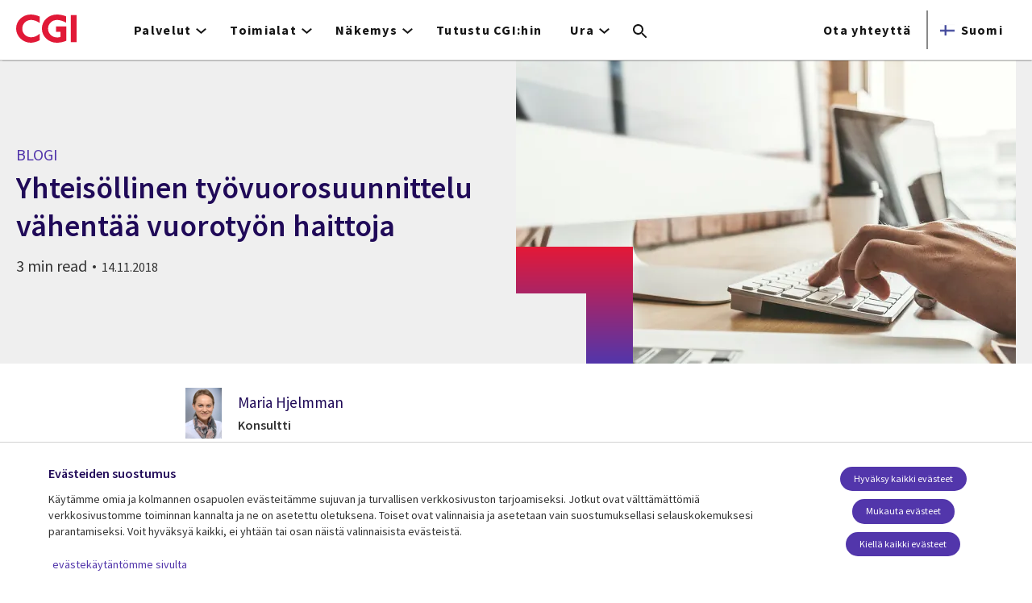

--- FILE ---
content_type: text/html; charset=UTF-8
request_url: https://www.cgi.com/fi/fi/blogi/yhteisollinen-tyovuorosuunnittelu-vahentaa-vuorotyon-haittoja
body_size: 28708
content:
<!DOCTYPE html>
<html lang="fi" dir="ltr" prefix="og: https://ogp.me/ns#">
<head>    <script>
// akam-sw.js install script version 1.3.6
"serviceWorker"in navigator&&"find"in[]&&function(){var e=new Promise(function(e){"complete"===document.readyState||!1?e():(window.addEventListener("load",function(){e()}),setTimeout(function(){"complete"!==document.readyState&&e()},1e4))}),n=window.akamServiceWorkerInvoked,r="1.3.6";if(n)aka3pmLog("akam-setup already invoked");else{window.akamServiceWorkerInvoked=!0,window.aka3pmLog=function(){window.akamServiceWorkerDebug&&console.log.apply(console,arguments)};function o(e){(window.BOOMR_mq=window.BOOMR_mq||[]).push(["addVar",{"sm.sw.s":e,"sm.sw.v":r}])}var i="/akam-sw.js",a=new Map;navigator.serviceWorker.addEventListener("message",function(e){var n,r,o=e.data;if(o.isAka3pm)if(o.command){var i=(n=o.command,(r=a.get(n))&&r.length>0?r.shift():null);i&&i(e.data.response)}else if(o.commandToClient)switch(o.commandToClient){case"enableDebug":window.akamServiceWorkerDebug||(window.akamServiceWorkerDebug=!0,aka3pmLog("Setup script debug enabled via service worker message"),v());break;case"boomerangMQ":o.payload&&(window.BOOMR_mq=window.BOOMR_mq||[]).push(o.payload)}aka3pmLog("akam-sw message: "+JSON.stringify(e.data))});var t=function(e){return new Promise(function(n){var r,o;r=e.command,o=n,a.has(r)||a.set(r,[]),a.get(r).push(o),navigator.serviceWorker.controller&&(e.isAka3pm=!0,navigator.serviceWorker.controller.postMessage(e))})},c=function(e){return t({command:"navTiming",navTiming:e})},s=null,m={},d=function(){var e=i;return s&&(e+="?othersw="+encodeURIComponent(s)),function(e,n){return new Promise(function(r,i){aka3pmLog("Registering service worker with URL: "+e),navigator.serviceWorker.register(e,n).then(function(e){aka3pmLog("ServiceWorker registration successful with scope: ",e.scope),r(e),o(1)}).catch(function(e){aka3pmLog("ServiceWorker registration failed: ",e),o(0),i(e)})})}(e,m)},g=navigator.serviceWorker.__proto__.register;if(navigator.serviceWorker.__proto__.register=function(n,r){return n.includes(i)?g.call(this,n,r):(aka3pmLog("Overriding registration of service worker for: "+n),s=new URL(n,window.location.href),m=r,navigator.serviceWorker.controller?new Promise(function(n,r){var o=navigator.serviceWorker.controller.scriptURL;if(o.includes(i)){var a=encodeURIComponent(s);o.includes(a)?(aka3pmLog("Cancelling registration as we already integrate other SW: "+s),navigator.serviceWorker.getRegistration().then(function(e){n(e)})):e.then(function(){aka3pmLog("Unregistering existing 3pm service worker"),navigator.serviceWorker.getRegistration().then(function(e){e.unregister().then(function(){return d()}).then(function(e){n(e)}).catch(function(e){r(e)})})})}else aka3pmLog("Cancelling registration as we already have akam-sw.js installed"),navigator.serviceWorker.getRegistration().then(function(e){n(e)})}):g.call(this,n,r))},navigator.serviceWorker.controller){var u=navigator.serviceWorker.controller.scriptURL;u.includes("/akam-sw.js")||u.includes("/akam-sw-preprod.js")||u.includes("/threepm-sw.js")||(aka3pmLog("Detected existing service worker. Removing and re-adding inside akam-sw.js"),s=new URL(u,window.location.href),e.then(function(){navigator.serviceWorker.getRegistration().then(function(e){m={scope:e.scope},e.unregister(),d()})}))}else e.then(function(){window.akamServiceWorkerPreprod&&(i="/akam-sw-preprod.js"),d()});if(window.performance){var w=window.performance.timing,l=w.responseEnd-w.responseStart;c(l)}e.then(function(){t({command:"pageLoad"})});var k=!1;function v(){window.akamServiceWorkerDebug&&!k&&(k=!0,aka3pmLog("Initializing debug functions at window scope"),window.aka3pmInjectSwPolicy=function(e){return t({command:"updatePolicy",policy:e})},window.aka3pmDisableInjectedPolicy=function(){return t({command:"disableInjectedPolicy"})},window.aka3pmDeleteInjectedPolicy=function(){return t({command:"deleteInjectedPolicy"})},window.aka3pmGetStateAsync=function(){return t({command:"getState"})},window.aka3pmDumpState=function(){aka3pmGetStateAsync().then(function(e){aka3pmLog(JSON.stringify(e,null,"\t"))})},window.aka3pmInjectTiming=function(e){return c(e)},window.aka3pmUpdatePolicyFromNetwork=function(){return t({command:"pullPolicyFromNetwork"})})}v()}}();</script>
<script src="https://consent.trustarc.com/v2/autoblockasset/core.min.js?cmId=b6dnom"></script>
<script src="https://consent.trustarc.com/v2/autoblock?cmId=b6dnom"></script>
<script>window.dataLayer = window.dataLayer || [];function gtag(){dataLayer.push(arguments);}let cookie_agreed_categories = getCookieAgreedVal('cmapi_cookie_privacy');gtag('consent', 'default', {'ad_storage':  (cookie_agreed_categories.indexOf("4") != -1) ? 'granted' : 'denied','ad_user_data':  (cookie_agreed_categories.indexOf("4") != -1) ? 'granted' : 'denied','ad_personalization': (cookie_agreed_categories.indexOf("4") != -1) ? 'granted' : 'denied','analytics_storage':  (cookie_agreed_categories.indexOf("3") != -1) ? 'granted' : 'denied'});
function getCookieAgreedVal(cname) {let name = cname + '=';let ca = document.cookie.split(';');for (let i = 0; i < ca.length; i++) {let c = ca[i];while (c.charAt(0) == ' ') {c = c.substring(1);}if (c.indexOf(name) == 0) {return c.substring(name.length, c.length);}}return '';}
(function(w,d,s,l,i){w[l]=w[l]||[];w[l].push({'gtm.start':
new Date().getTime(),event:'gtm.js'});var f=d.getElementsByTagName(s)[0],
j=d.createElement(s),dl=l!='dataLayer'?'&l='+l:'';j.async=true;j.src=
'https://www.googletagmanager.com/gtm.js?id='+i+dl;f.parentNode.insertBefore(j,f);
})(window,document,'script','dataLayer','GTM-WH6C33NT');</script>
    <meta name="theme-color" content="#5236ab"/>
    <meta charset="utf-8" /><script type="text/javascript">(window.NREUM||(NREUM={})).init={privacy:{cookies_enabled:false},ajax:{deny_list:[]},feature_flags:["soft_nav"]};(window.NREUM||(NREUM={})).loader_config={licenseKey:"87f092eede",applicationID:"1042077886",browserID:"1134267410"};;/*! For license information please see nr-loader-rum-1.308.0.min.js.LICENSE.txt */
(()=>{var e,t,r={163:(e,t,r)=>{"use strict";r.d(t,{j:()=>E});var n=r(384),i=r(1741);var a=r(2555);r(860).K7.genericEvents;const s="experimental.resources",o="register",c=e=>{if(!e||"string"!=typeof e)return!1;try{document.createDocumentFragment().querySelector(e)}catch{return!1}return!0};var d=r(2614),u=r(944),l=r(8122);const f="[data-nr-mask]",g=e=>(0,l.a)(e,(()=>{const e={feature_flags:[],experimental:{allow_registered_children:!1,resources:!1},mask_selector:"*",block_selector:"[data-nr-block]",mask_input_options:{color:!1,date:!1,"datetime-local":!1,email:!1,month:!1,number:!1,range:!1,search:!1,tel:!1,text:!1,time:!1,url:!1,week:!1,textarea:!1,select:!1,password:!0}};return{ajax:{deny_list:void 0,block_internal:!0,enabled:!0,autoStart:!0},api:{get allow_registered_children(){return e.feature_flags.includes(o)||e.experimental.allow_registered_children},set allow_registered_children(t){e.experimental.allow_registered_children=t},duplicate_registered_data:!1},browser_consent_mode:{enabled:!1},distributed_tracing:{enabled:void 0,exclude_newrelic_header:void 0,cors_use_newrelic_header:void 0,cors_use_tracecontext_headers:void 0,allowed_origins:void 0},get feature_flags(){return e.feature_flags},set feature_flags(t){e.feature_flags=t},generic_events:{enabled:!0,autoStart:!0},harvest:{interval:30},jserrors:{enabled:!0,autoStart:!0},logging:{enabled:!0,autoStart:!0},metrics:{enabled:!0,autoStart:!0},obfuscate:void 0,page_action:{enabled:!0},page_view_event:{enabled:!0,autoStart:!0},page_view_timing:{enabled:!0,autoStart:!0},performance:{capture_marks:!1,capture_measures:!1,capture_detail:!0,resources:{get enabled(){return e.feature_flags.includes(s)||e.experimental.resources},set enabled(t){e.experimental.resources=t},asset_types:[],first_party_domains:[],ignore_newrelic:!0}},privacy:{cookies_enabled:!0},proxy:{assets:void 0,beacon:void 0},session:{expiresMs:d.wk,inactiveMs:d.BB},session_replay:{autoStart:!0,enabled:!1,preload:!1,sampling_rate:10,error_sampling_rate:100,collect_fonts:!1,inline_images:!1,fix_stylesheets:!0,mask_all_inputs:!0,get mask_text_selector(){return e.mask_selector},set mask_text_selector(t){c(t)?e.mask_selector="".concat(t,",").concat(f):""===t||null===t?e.mask_selector=f:(0,u.R)(5,t)},get block_class(){return"nr-block"},get ignore_class(){return"nr-ignore"},get mask_text_class(){return"nr-mask"},get block_selector(){return e.block_selector},set block_selector(t){c(t)?e.block_selector+=",".concat(t):""!==t&&(0,u.R)(6,t)},get mask_input_options(){return e.mask_input_options},set mask_input_options(t){t&&"object"==typeof t?e.mask_input_options={...t,password:!0}:(0,u.R)(7,t)}},session_trace:{enabled:!0,autoStart:!0},soft_navigations:{enabled:!0,autoStart:!0},spa:{enabled:!0,autoStart:!0},ssl:void 0,user_actions:{enabled:!0,elementAttributes:["id","className","tagName","type"]}}})());var p=r(6154),m=r(9324);let h=0;const v={buildEnv:m.F3,distMethod:m.Xs,version:m.xv,originTime:p.WN},b={consented:!1},y={appMetadata:{},get consented(){return this.session?.state?.consent||b.consented},set consented(e){b.consented=e},customTransaction:void 0,denyList:void 0,disabled:!1,harvester:void 0,isolatedBacklog:!1,isRecording:!1,loaderType:void 0,maxBytes:3e4,obfuscator:void 0,onerror:void 0,ptid:void 0,releaseIds:{},session:void 0,timeKeeper:void 0,registeredEntities:[],jsAttributesMetadata:{bytes:0},get harvestCount(){return++h}},_=e=>{const t=(0,l.a)(e,y),r=Object.keys(v).reduce((e,t)=>(e[t]={value:v[t],writable:!1,configurable:!0,enumerable:!0},e),{});return Object.defineProperties(t,r)};var w=r(5701);const x=e=>{const t=e.startsWith("http");e+="/",r.p=t?e:"https://"+e};var R=r(7836),k=r(3241);const A={accountID:void 0,trustKey:void 0,agentID:void 0,licenseKey:void 0,applicationID:void 0,xpid:void 0},S=e=>(0,l.a)(e,A),T=new Set;function E(e,t={},r,s){let{init:o,info:c,loader_config:d,runtime:u={},exposed:l=!0}=t;if(!c){const e=(0,n.pV)();o=e.init,c=e.info,d=e.loader_config}e.init=g(o||{}),e.loader_config=S(d||{}),c.jsAttributes??={},p.bv&&(c.jsAttributes.isWorker=!0),e.info=(0,a.D)(c);const f=e.init,m=[c.beacon,c.errorBeacon];T.has(e.agentIdentifier)||(f.proxy.assets&&(x(f.proxy.assets),m.push(f.proxy.assets)),f.proxy.beacon&&m.push(f.proxy.beacon),e.beacons=[...m],function(e){const t=(0,n.pV)();Object.getOwnPropertyNames(i.W.prototype).forEach(r=>{const n=i.W.prototype[r];if("function"!=typeof n||"constructor"===n)return;let a=t[r];e[r]&&!1!==e.exposed&&"micro-agent"!==e.runtime?.loaderType&&(t[r]=(...t)=>{const n=e[r](...t);return a?a(...t):n})})}(e),(0,n.US)("activatedFeatures",w.B)),u.denyList=[...f.ajax.deny_list||[],...f.ajax.block_internal?m:[]],u.ptid=e.agentIdentifier,u.loaderType=r,e.runtime=_(u),T.has(e.agentIdentifier)||(e.ee=R.ee.get(e.agentIdentifier),e.exposed=l,(0,k.W)({agentIdentifier:e.agentIdentifier,drained:!!w.B?.[e.agentIdentifier],type:"lifecycle",name:"initialize",feature:void 0,data:e.config})),T.add(e.agentIdentifier)}},384:(e,t,r)=>{"use strict";r.d(t,{NT:()=>s,US:()=>u,Zm:()=>o,bQ:()=>d,dV:()=>c,pV:()=>l});var n=r(6154),i=r(1863),a=r(1910);const s={beacon:"bam.nr-data.net",errorBeacon:"bam.nr-data.net"};function o(){return n.gm.NREUM||(n.gm.NREUM={}),void 0===n.gm.newrelic&&(n.gm.newrelic=n.gm.NREUM),n.gm.NREUM}function c(){let e=o();return e.o||(e.o={ST:n.gm.setTimeout,SI:n.gm.setImmediate||n.gm.setInterval,CT:n.gm.clearTimeout,XHR:n.gm.XMLHttpRequest,REQ:n.gm.Request,EV:n.gm.Event,PR:n.gm.Promise,MO:n.gm.MutationObserver,FETCH:n.gm.fetch,WS:n.gm.WebSocket},(0,a.i)(...Object.values(e.o))),e}function d(e,t){let r=o();r.initializedAgents??={},t.initializedAt={ms:(0,i.t)(),date:new Date},r.initializedAgents[e]=t}function u(e,t){o()[e]=t}function l(){return function(){let e=o();const t=e.info||{};e.info={beacon:s.beacon,errorBeacon:s.errorBeacon,...t}}(),function(){let e=o();const t=e.init||{};e.init={...t}}(),c(),function(){let e=o();const t=e.loader_config||{};e.loader_config={...t}}(),o()}},782:(e,t,r)=>{"use strict";r.d(t,{T:()=>n});const n=r(860).K7.pageViewTiming},860:(e,t,r)=>{"use strict";r.d(t,{$J:()=>u,K7:()=>c,P3:()=>d,XX:()=>i,Yy:()=>o,df:()=>a,qY:()=>n,v4:()=>s});const n="events",i="jserrors",a="browser/blobs",s="rum",o="browser/logs",c={ajax:"ajax",genericEvents:"generic_events",jserrors:i,logging:"logging",metrics:"metrics",pageAction:"page_action",pageViewEvent:"page_view_event",pageViewTiming:"page_view_timing",sessionReplay:"session_replay",sessionTrace:"session_trace",softNav:"soft_navigations",spa:"spa"},d={[c.pageViewEvent]:1,[c.pageViewTiming]:2,[c.metrics]:3,[c.jserrors]:4,[c.spa]:5,[c.ajax]:6,[c.sessionTrace]:7,[c.softNav]:8,[c.sessionReplay]:9,[c.logging]:10,[c.genericEvents]:11},u={[c.pageViewEvent]:s,[c.pageViewTiming]:n,[c.ajax]:n,[c.spa]:n,[c.softNav]:n,[c.metrics]:i,[c.jserrors]:i,[c.sessionTrace]:a,[c.sessionReplay]:a,[c.logging]:o,[c.genericEvents]:"ins"}},944:(e,t,r)=>{"use strict";r.d(t,{R:()=>i});var n=r(3241);function i(e,t){"function"==typeof console.debug&&(console.debug("New Relic Warning: https://github.com/newrelic/newrelic-browser-agent/blob/main/docs/warning-codes.md#".concat(e),t),(0,n.W)({agentIdentifier:null,drained:null,type:"data",name:"warn",feature:"warn",data:{code:e,secondary:t}}))}},1687:(e,t,r)=>{"use strict";r.d(t,{Ak:()=>d,Ze:()=>f,x3:()=>u});var n=r(3241),i=r(7836),a=r(3606),s=r(860),o=r(2646);const c={};function d(e,t){const r={staged:!1,priority:s.P3[t]||0};l(e),c[e].get(t)||c[e].set(t,r)}function u(e,t){e&&c[e]&&(c[e].get(t)&&c[e].delete(t),p(e,t,!1),c[e].size&&g(e))}function l(e){if(!e)throw new Error("agentIdentifier required");c[e]||(c[e]=new Map)}function f(e="",t="feature",r=!1){if(l(e),!e||!c[e].get(t)||r)return p(e,t);c[e].get(t).staged=!0,g(e)}function g(e){const t=Array.from(c[e]);t.every(([e,t])=>t.staged)&&(t.sort((e,t)=>e[1].priority-t[1].priority),t.forEach(([t])=>{c[e].delete(t),p(e,t)}))}function p(e,t,r=!0){const s=e?i.ee.get(e):i.ee,c=a.i.handlers;if(!s.aborted&&s.backlog&&c){if((0,n.W)({agentIdentifier:e,type:"lifecycle",name:"drain",feature:t}),r){const e=s.backlog[t],r=c[t];if(r){for(let t=0;e&&t<e.length;++t)m(e[t],r);Object.entries(r).forEach(([e,t])=>{Object.values(t||{}).forEach(t=>{t[0]?.on&&t[0]?.context()instanceof o.y&&t[0].on(e,t[1])})})}}s.isolatedBacklog||delete c[t],s.backlog[t]=null,s.emit("drain-"+t,[])}}function m(e,t){var r=e[1];Object.values(t[r]||{}).forEach(t=>{var r=e[0];if(t[0]===r){var n=t[1],i=e[3],a=e[2];n.apply(i,a)}})}},1738:(e,t,r)=>{"use strict";r.d(t,{U:()=>g,Y:()=>f});var n=r(3241),i=r(9908),a=r(1863),s=r(944),o=r(5701),c=r(3969),d=r(8362),u=r(860),l=r(4261);function f(e,t,r,a){const f=a||r;!f||f[e]&&f[e]!==d.d.prototype[e]||(f[e]=function(){(0,i.p)(c.xV,["API/"+e+"/called"],void 0,u.K7.metrics,r.ee),(0,n.W)({agentIdentifier:r.agentIdentifier,drained:!!o.B?.[r.agentIdentifier],type:"data",name:"api",feature:l.Pl+e,data:{}});try{return t.apply(this,arguments)}catch(e){(0,s.R)(23,e)}})}function g(e,t,r,n,s){const o=e.info;null===r?delete o.jsAttributes[t]:o.jsAttributes[t]=r,(s||null===r)&&(0,i.p)(l.Pl+n,[(0,a.t)(),t,r],void 0,"session",e.ee)}},1741:(e,t,r)=>{"use strict";r.d(t,{W:()=>a});var n=r(944),i=r(4261);class a{#e(e,...t){if(this[e]!==a.prototype[e])return this[e](...t);(0,n.R)(35,e)}addPageAction(e,t){return this.#e(i.hG,e,t)}register(e){return this.#e(i.eY,e)}recordCustomEvent(e,t){return this.#e(i.fF,e,t)}setPageViewName(e,t){return this.#e(i.Fw,e,t)}setCustomAttribute(e,t,r){return this.#e(i.cD,e,t,r)}noticeError(e,t){return this.#e(i.o5,e,t)}setUserId(e,t=!1){return this.#e(i.Dl,e,t)}setApplicationVersion(e){return this.#e(i.nb,e)}setErrorHandler(e){return this.#e(i.bt,e)}addRelease(e,t){return this.#e(i.k6,e,t)}log(e,t){return this.#e(i.$9,e,t)}start(){return this.#e(i.d3)}finished(e){return this.#e(i.BL,e)}recordReplay(){return this.#e(i.CH)}pauseReplay(){return this.#e(i.Tb)}addToTrace(e){return this.#e(i.U2,e)}setCurrentRouteName(e){return this.#e(i.PA,e)}interaction(e){return this.#e(i.dT,e)}wrapLogger(e,t,r){return this.#e(i.Wb,e,t,r)}measure(e,t){return this.#e(i.V1,e,t)}consent(e){return this.#e(i.Pv,e)}}},1863:(e,t,r)=>{"use strict";function n(){return Math.floor(performance.now())}r.d(t,{t:()=>n})},1910:(e,t,r)=>{"use strict";r.d(t,{i:()=>a});var n=r(944);const i=new Map;function a(...e){return e.every(e=>{if(i.has(e))return i.get(e);const t="function"==typeof e?e.toString():"",r=t.includes("[native code]"),a=t.includes("nrWrapper");return r||a||(0,n.R)(64,e?.name||t),i.set(e,r),r})}},2555:(e,t,r)=>{"use strict";r.d(t,{D:()=>o,f:()=>s});var n=r(384),i=r(8122);const a={beacon:n.NT.beacon,errorBeacon:n.NT.errorBeacon,licenseKey:void 0,applicationID:void 0,sa:void 0,queueTime:void 0,applicationTime:void 0,ttGuid:void 0,user:void 0,account:void 0,product:void 0,extra:void 0,jsAttributes:{},userAttributes:void 0,atts:void 0,transactionName:void 0,tNamePlain:void 0};function s(e){try{return!!e.licenseKey&&!!e.errorBeacon&&!!e.applicationID}catch(e){return!1}}const o=e=>(0,i.a)(e,a)},2614:(e,t,r)=>{"use strict";r.d(t,{BB:()=>s,H3:()=>n,g:()=>d,iL:()=>c,tS:()=>o,uh:()=>i,wk:()=>a});const n="NRBA",i="SESSION",a=144e5,s=18e5,o={STARTED:"session-started",PAUSE:"session-pause",RESET:"session-reset",RESUME:"session-resume",UPDATE:"session-update"},c={SAME_TAB:"same-tab",CROSS_TAB:"cross-tab"},d={OFF:0,FULL:1,ERROR:2}},2646:(e,t,r)=>{"use strict";r.d(t,{y:()=>n});class n{constructor(e){this.contextId=e}}},2843:(e,t,r)=>{"use strict";r.d(t,{G:()=>a,u:()=>i});var n=r(3878);function i(e,t=!1,r,i){(0,n.DD)("visibilitychange",function(){if(t)return void("hidden"===document.visibilityState&&e());e(document.visibilityState)},r,i)}function a(e,t,r){(0,n.sp)("pagehide",e,t,r)}},3241:(e,t,r)=>{"use strict";r.d(t,{W:()=>a});var n=r(6154);const i="newrelic";function a(e={}){try{n.gm.dispatchEvent(new CustomEvent(i,{detail:e}))}catch(e){}}},3606:(e,t,r)=>{"use strict";r.d(t,{i:()=>a});var n=r(9908);a.on=s;var i=a.handlers={};function a(e,t,r,a){s(a||n.d,i,e,t,r)}function s(e,t,r,i,a){a||(a="feature"),e||(e=n.d);var s=t[a]=t[a]||{};(s[r]=s[r]||[]).push([e,i])}},3878:(e,t,r)=>{"use strict";function n(e,t){return{capture:e,passive:!1,signal:t}}function i(e,t,r=!1,i){window.addEventListener(e,t,n(r,i))}function a(e,t,r=!1,i){document.addEventListener(e,t,n(r,i))}r.d(t,{DD:()=>a,jT:()=>n,sp:()=>i})},3969:(e,t,r)=>{"use strict";r.d(t,{TZ:()=>n,XG:()=>o,rs:()=>i,xV:()=>s,z_:()=>a});const n=r(860).K7.metrics,i="sm",a="cm",s="storeSupportabilityMetrics",o="storeEventMetrics"},4234:(e,t,r)=>{"use strict";r.d(t,{W:()=>a});var n=r(7836),i=r(1687);class a{constructor(e,t){this.agentIdentifier=e,this.ee=n.ee.get(e),this.featureName=t,this.blocked=!1}deregisterDrain(){(0,i.x3)(this.agentIdentifier,this.featureName)}}},4261:(e,t,r)=>{"use strict";r.d(t,{$9:()=>d,BL:()=>o,CH:()=>g,Dl:()=>_,Fw:()=>y,PA:()=>h,Pl:()=>n,Pv:()=>k,Tb:()=>l,U2:()=>a,V1:()=>R,Wb:()=>x,bt:()=>b,cD:()=>v,d3:()=>w,dT:()=>c,eY:()=>p,fF:()=>f,hG:()=>i,k6:()=>s,nb:()=>m,o5:()=>u});const n="api-",i="addPageAction",a="addToTrace",s="addRelease",o="finished",c="interaction",d="log",u="noticeError",l="pauseReplay",f="recordCustomEvent",g="recordReplay",p="register",m="setApplicationVersion",h="setCurrentRouteName",v="setCustomAttribute",b="setErrorHandler",y="setPageViewName",_="setUserId",w="start",x="wrapLogger",R="measure",k="consent"},5289:(e,t,r)=>{"use strict";r.d(t,{GG:()=>s,Qr:()=>c,sB:()=>o});var n=r(3878),i=r(6389);function a(){return"undefined"==typeof document||"complete"===document.readyState}function s(e,t){if(a())return e();const r=(0,i.J)(e),s=setInterval(()=>{a()&&(clearInterval(s),r())},500);(0,n.sp)("load",r,t)}function o(e){if(a())return e();(0,n.DD)("DOMContentLoaded",e)}function c(e){if(a())return e();(0,n.sp)("popstate",e)}},5607:(e,t,r)=>{"use strict";r.d(t,{W:()=>n});const n=(0,r(9566).bz)()},5701:(e,t,r)=>{"use strict";r.d(t,{B:()=>a,t:()=>s});var n=r(3241);const i=new Set,a={};function s(e,t){const r=t.agentIdentifier;a[r]??={},e&&"object"==typeof e&&(i.has(r)||(t.ee.emit("rumresp",[e]),a[r]=e,i.add(r),(0,n.W)({agentIdentifier:r,loaded:!0,drained:!0,type:"lifecycle",name:"load",feature:void 0,data:e})))}},6154:(e,t,r)=>{"use strict";r.d(t,{OF:()=>c,RI:()=>i,WN:()=>u,bv:()=>a,eN:()=>l,gm:()=>s,mw:()=>o,sb:()=>d});var n=r(1863);const i="undefined"!=typeof window&&!!window.document,a="undefined"!=typeof WorkerGlobalScope&&("undefined"!=typeof self&&self instanceof WorkerGlobalScope&&self.navigator instanceof WorkerNavigator||"undefined"!=typeof globalThis&&globalThis instanceof WorkerGlobalScope&&globalThis.navigator instanceof WorkerNavigator),s=i?window:"undefined"!=typeof WorkerGlobalScope&&("undefined"!=typeof self&&self instanceof WorkerGlobalScope&&self||"undefined"!=typeof globalThis&&globalThis instanceof WorkerGlobalScope&&globalThis),o=Boolean("hidden"===s?.document?.visibilityState),c=/iPad|iPhone|iPod/.test(s.navigator?.userAgent),d=c&&"undefined"==typeof SharedWorker,u=((()=>{const e=s.navigator?.userAgent?.match(/Firefox[/\s](\d+\.\d+)/);Array.isArray(e)&&e.length>=2&&e[1]})(),Date.now()-(0,n.t)()),l=()=>"undefined"!=typeof PerformanceNavigationTiming&&s?.performance?.getEntriesByType("navigation")?.[0]?.responseStart},6389:(e,t,r)=>{"use strict";function n(e,t=500,r={}){const n=r?.leading||!1;let i;return(...r)=>{n&&void 0===i&&(e.apply(this,r),i=setTimeout(()=>{i=clearTimeout(i)},t)),n||(clearTimeout(i),i=setTimeout(()=>{e.apply(this,r)},t))}}function i(e){let t=!1;return(...r)=>{t||(t=!0,e.apply(this,r))}}r.d(t,{J:()=>i,s:()=>n})},6630:(e,t,r)=>{"use strict";r.d(t,{T:()=>n});const n=r(860).K7.pageViewEvent},7699:(e,t,r)=>{"use strict";r.d(t,{It:()=>a,KC:()=>o,No:()=>i,qh:()=>s});var n=r(860);const i=16e3,a=1e6,s="SESSION_ERROR",o={[n.K7.logging]:!0,[n.K7.genericEvents]:!1,[n.K7.jserrors]:!1,[n.K7.ajax]:!1}},7836:(e,t,r)=>{"use strict";r.d(t,{P:()=>o,ee:()=>c});var n=r(384),i=r(8990),a=r(2646),s=r(5607);const o="nr@context:".concat(s.W),c=function e(t,r){var n={},s={},u={},l=!1;try{l=16===r.length&&d.initializedAgents?.[r]?.runtime.isolatedBacklog}catch(e){}var f={on:p,addEventListener:p,removeEventListener:function(e,t){var r=n[e];if(!r)return;for(var i=0;i<r.length;i++)r[i]===t&&r.splice(i,1)},emit:function(e,r,n,i,a){!1!==a&&(a=!0);if(c.aborted&&!i)return;t&&a&&t.emit(e,r,n);var o=g(n);m(e).forEach(e=>{e.apply(o,r)});var d=v()[s[e]];d&&d.push([f,e,r,o]);return o},get:h,listeners:m,context:g,buffer:function(e,t){const r=v();if(t=t||"feature",f.aborted)return;Object.entries(e||{}).forEach(([e,n])=>{s[n]=t,t in r||(r[t]=[])})},abort:function(){f._aborted=!0,Object.keys(f.backlog).forEach(e=>{delete f.backlog[e]})},isBuffering:function(e){return!!v()[s[e]]},debugId:r,backlog:l?{}:t&&"object"==typeof t.backlog?t.backlog:{},isolatedBacklog:l};return Object.defineProperty(f,"aborted",{get:()=>{let e=f._aborted||!1;return e||(t&&(e=t.aborted),e)}}),f;function g(e){return e&&e instanceof a.y?e:e?(0,i.I)(e,o,()=>new a.y(o)):new a.y(o)}function p(e,t){n[e]=m(e).concat(t)}function m(e){return n[e]||[]}function h(t){return u[t]=u[t]||e(f,t)}function v(){return f.backlog}}(void 0,"globalEE"),d=(0,n.Zm)();d.ee||(d.ee=c)},8122:(e,t,r)=>{"use strict";r.d(t,{a:()=>i});var n=r(944);function i(e,t){try{if(!e||"object"!=typeof e)return(0,n.R)(3);if(!t||"object"!=typeof t)return(0,n.R)(4);const r=Object.create(Object.getPrototypeOf(t),Object.getOwnPropertyDescriptors(t)),a=0===Object.keys(r).length?e:r;for(let s in a)if(void 0!==e[s])try{if(null===e[s]){r[s]=null;continue}Array.isArray(e[s])&&Array.isArray(t[s])?r[s]=Array.from(new Set([...e[s],...t[s]])):"object"==typeof e[s]&&"object"==typeof t[s]?r[s]=i(e[s],t[s]):r[s]=e[s]}catch(e){r[s]||(0,n.R)(1,e)}return r}catch(e){(0,n.R)(2,e)}}},8362:(e,t,r)=>{"use strict";r.d(t,{d:()=>a});var n=r(9566),i=r(1741);class a extends i.W{agentIdentifier=(0,n.LA)(16)}},8374:(e,t,r)=>{r.nc=(()=>{try{return document?.currentScript?.nonce}catch(e){}return""})()},8990:(e,t,r)=>{"use strict";r.d(t,{I:()=>i});var n=Object.prototype.hasOwnProperty;function i(e,t,r){if(n.call(e,t))return e[t];var i=r();if(Object.defineProperty&&Object.keys)try{return Object.defineProperty(e,t,{value:i,writable:!0,enumerable:!1}),i}catch(e){}return e[t]=i,i}},9324:(e,t,r)=>{"use strict";r.d(t,{F3:()=>i,Xs:()=>a,xv:()=>n});const n="1.308.0",i="PROD",a="CDN"},9566:(e,t,r)=>{"use strict";r.d(t,{LA:()=>o,bz:()=>s});var n=r(6154);const i="xxxxxxxx-xxxx-4xxx-yxxx-xxxxxxxxxxxx";function a(e,t){return e?15&e[t]:16*Math.random()|0}function s(){const e=n.gm?.crypto||n.gm?.msCrypto;let t,r=0;return e&&e.getRandomValues&&(t=e.getRandomValues(new Uint8Array(30))),i.split("").map(e=>"x"===e?a(t,r++).toString(16):"y"===e?(3&a()|8).toString(16):e).join("")}function o(e){const t=n.gm?.crypto||n.gm?.msCrypto;let r,i=0;t&&t.getRandomValues&&(r=t.getRandomValues(new Uint8Array(e)));const s=[];for(var o=0;o<e;o++)s.push(a(r,i++).toString(16));return s.join("")}},9908:(e,t,r)=>{"use strict";r.d(t,{d:()=>n,p:()=>i});var n=r(7836).ee.get("handle");function i(e,t,r,i,a){a?(a.buffer([e],i),a.emit(e,t,r)):(n.buffer([e],i),n.emit(e,t,r))}}},n={};function i(e){var t=n[e];if(void 0!==t)return t.exports;var a=n[e]={exports:{}};return r[e](a,a.exports,i),a.exports}i.m=r,i.d=(e,t)=>{for(var r in t)i.o(t,r)&&!i.o(e,r)&&Object.defineProperty(e,r,{enumerable:!0,get:t[r]})},i.f={},i.e=e=>Promise.all(Object.keys(i.f).reduce((t,r)=>(i.f[r](e,t),t),[])),i.u=e=>"nr-rum-1.308.0.min.js",i.o=(e,t)=>Object.prototype.hasOwnProperty.call(e,t),e={},t="NRBA-1.308.0.PROD:",i.l=(r,n,a,s)=>{if(e[r])e[r].push(n);else{var o,c;if(void 0!==a)for(var d=document.getElementsByTagName("script"),u=0;u<d.length;u++){var l=d[u];if(l.getAttribute("src")==r||l.getAttribute("data-webpack")==t+a){o=l;break}}if(!o){c=!0;var f={296:"sha512-+MIMDsOcckGXa1EdWHqFNv7P+JUkd5kQwCBr3KE6uCvnsBNUrdSt4a/3/L4j4TxtnaMNjHpza2/erNQbpacJQA=="};(o=document.createElement("script")).charset="utf-8",i.nc&&o.setAttribute("nonce",i.nc),o.setAttribute("data-webpack",t+a),o.src=r,0!==o.src.indexOf(window.location.origin+"/")&&(o.crossOrigin="anonymous"),f[s]&&(o.integrity=f[s])}e[r]=[n];var g=(t,n)=>{o.onerror=o.onload=null,clearTimeout(p);var i=e[r];if(delete e[r],o.parentNode&&o.parentNode.removeChild(o),i&&i.forEach(e=>e(n)),t)return t(n)},p=setTimeout(g.bind(null,void 0,{type:"timeout",target:o}),12e4);o.onerror=g.bind(null,o.onerror),o.onload=g.bind(null,o.onload),c&&document.head.appendChild(o)}},i.r=e=>{"undefined"!=typeof Symbol&&Symbol.toStringTag&&Object.defineProperty(e,Symbol.toStringTag,{value:"Module"}),Object.defineProperty(e,"__esModule",{value:!0})},i.p="https://js-agent.newrelic.com/",(()=>{var e={374:0,840:0};i.f.j=(t,r)=>{var n=i.o(e,t)?e[t]:void 0;if(0!==n)if(n)r.push(n[2]);else{var a=new Promise((r,i)=>n=e[t]=[r,i]);r.push(n[2]=a);var s=i.p+i.u(t),o=new Error;i.l(s,r=>{if(i.o(e,t)&&(0!==(n=e[t])&&(e[t]=void 0),n)){var a=r&&("load"===r.type?"missing":r.type),s=r&&r.target&&r.target.src;o.message="Loading chunk "+t+" failed: ("+a+": "+s+")",o.name="ChunkLoadError",o.type=a,o.request=s,n[1](o)}},"chunk-"+t,t)}};var t=(t,r)=>{var n,a,[s,o,c]=r,d=0;if(s.some(t=>0!==e[t])){for(n in o)i.o(o,n)&&(i.m[n]=o[n]);if(c)c(i)}for(t&&t(r);d<s.length;d++)a=s[d],i.o(e,a)&&e[a]&&e[a][0](),e[a]=0},r=self["webpackChunk:NRBA-1.308.0.PROD"]=self["webpackChunk:NRBA-1.308.0.PROD"]||[];r.forEach(t.bind(null,0)),r.push=t.bind(null,r.push.bind(r))})(),(()=>{"use strict";i(8374);var e=i(8362),t=i(860);const r=Object.values(t.K7);var n=i(163);var a=i(9908),s=i(1863),o=i(4261),c=i(1738);var d=i(1687),u=i(4234),l=i(5289),f=i(6154),g=i(944),p=i(384);const m=e=>f.RI&&!0===e?.privacy.cookies_enabled;function h(e){return!!(0,p.dV)().o.MO&&m(e)&&!0===e?.session_trace.enabled}var v=i(6389),b=i(7699);class y extends u.W{constructor(e,t){super(e.agentIdentifier,t),this.agentRef=e,this.abortHandler=void 0,this.featAggregate=void 0,this.loadedSuccessfully=void 0,this.onAggregateImported=new Promise(e=>{this.loadedSuccessfully=e}),this.deferred=Promise.resolve(),!1===e.init[this.featureName].autoStart?this.deferred=new Promise((t,r)=>{this.ee.on("manual-start-all",(0,v.J)(()=>{(0,d.Ak)(e.agentIdentifier,this.featureName),t()}))}):(0,d.Ak)(e.agentIdentifier,t)}importAggregator(e,t,r={}){if(this.featAggregate)return;const n=async()=>{let n;await this.deferred;try{if(m(e.init)){const{setupAgentSession:t}=await i.e(296).then(i.bind(i,3305));n=t(e)}}catch(e){(0,g.R)(20,e),this.ee.emit("internal-error",[e]),(0,a.p)(b.qh,[e],void 0,this.featureName,this.ee)}try{if(!this.#t(this.featureName,n,e.init))return(0,d.Ze)(this.agentIdentifier,this.featureName),void this.loadedSuccessfully(!1);const{Aggregate:i}=await t();this.featAggregate=new i(e,r),e.runtime.harvester.initializedAggregates.push(this.featAggregate),this.loadedSuccessfully(!0)}catch(e){(0,g.R)(34,e),this.abortHandler?.(),(0,d.Ze)(this.agentIdentifier,this.featureName,!0),this.loadedSuccessfully(!1),this.ee&&this.ee.abort()}};f.RI?(0,l.GG)(()=>n(),!0):n()}#t(e,r,n){if(this.blocked)return!1;switch(e){case t.K7.sessionReplay:return h(n)&&!!r;case t.K7.sessionTrace:return!!r;default:return!0}}}var _=i(6630),w=i(2614),x=i(3241);class R extends y{static featureName=_.T;constructor(e){var t;super(e,_.T),this.setupInspectionEvents(e.agentIdentifier),t=e,(0,c.Y)(o.Fw,function(e,r){"string"==typeof e&&("/"!==e.charAt(0)&&(e="/"+e),t.runtime.customTransaction=(r||"http://custom.transaction")+e,(0,a.p)(o.Pl+o.Fw,[(0,s.t)()],void 0,void 0,t.ee))},t),this.importAggregator(e,()=>i.e(296).then(i.bind(i,3943)))}setupInspectionEvents(e){const t=(t,r)=>{t&&(0,x.W)({agentIdentifier:e,timeStamp:t.timeStamp,loaded:"complete"===t.target.readyState,type:"window",name:r,data:t.target.location+""})};(0,l.sB)(e=>{t(e,"DOMContentLoaded")}),(0,l.GG)(e=>{t(e,"load")}),(0,l.Qr)(e=>{t(e,"navigate")}),this.ee.on(w.tS.UPDATE,(t,r)=>{(0,x.W)({agentIdentifier:e,type:"lifecycle",name:"session",data:r})})}}class k extends e.d{constructor(e){var t;(super(),f.gm)?(this.features={},(0,p.bQ)(this.agentIdentifier,this),this.desiredFeatures=new Set(e.features||[]),this.desiredFeatures.add(R),(0,n.j)(this,e,e.loaderType||"agent"),t=this,(0,c.Y)(o.cD,function(e,r,n=!1){if("string"==typeof e){if(["string","number","boolean"].includes(typeof r)||null===r)return(0,c.U)(t,e,r,o.cD,n);(0,g.R)(40,typeof r)}else(0,g.R)(39,typeof e)},t),function(e){(0,c.Y)(o.Dl,function(t,r=!1){if("string"!=typeof t&&null!==t)return void(0,g.R)(41,typeof t);const n=e.info.jsAttributes["enduser.id"];r&&null!=n&&n!==t?(0,a.p)(o.Pl+"setUserIdAndResetSession",[t],void 0,"session",e.ee):(0,c.U)(e,"enduser.id",t,o.Dl,!0)},e)}(this),function(e){(0,c.Y)(o.nb,function(t){if("string"==typeof t||null===t)return(0,c.U)(e,"application.version",t,o.nb,!1);(0,g.R)(42,typeof t)},e)}(this),function(e){(0,c.Y)(o.d3,function(){e.ee.emit("manual-start-all")},e)}(this),function(e){(0,c.Y)(o.Pv,function(t=!0){if("boolean"==typeof t){if((0,a.p)(o.Pl+o.Pv,[t],void 0,"session",e.ee),e.runtime.consented=t,t){const t=e.features.page_view_event;t.onAggregateImported.then(e=>{const r=t.featAggregate;e&&!r.sentRum&&r.sendRum()})}}else(0,g.R)(65,typeof t)},e)}(this),this.run()):(0,g.R)(21)}get config(){return{info:this.info,init:this.init,loader_config:this.loader_config,runtime:this.runtime}}get api(){return this}run(){try{const e=function(e){const t={};return r.forEach(r=>{t[r]=!!e[r]?.enabled}),t}(this.init),n=[...this.desiredFeatures];n.sort((e,r)=>t.P3[e.featureName]-t.P3[r.featureName]),n.forEach(r=>{if(!e[r.featureName]&&r.featureName!==t.K7.pageViewEvent)return;if(r.featureName===t.K7.spa)return void(0,g.R)(67);const n=function(e){switch(e){case t.K7.ajax:return[t.K7.jserrors];case t.K7.sessionTrace:return[t.K7.ajax,t.K7.pageViewEvent];case t.K7.sessionReplay:return[t.K7.sessionTrace];case t.K7.pageViewTiming:return[t.K7.pageViewEvent];default:return[]}}(r.featureName).filter(e=>!(e in this.features));n.length>0&&(0,g.R)(36,{targetFeature:r.featureName,missingDependencies:n}),this.features[r.featureName]=new r(this)})}catch(e){(0,g.R)(22,e);for(const e in this.features)this.features[e].abortHandler?.();const t=(0,p.Zm)();delete t.initializedAgents[this.agentIdentifier]?.features,delete this.sharedAggregator;return t.ee.get(this.agentIdentifier).abort(),!1}}}var A=i(2843),S=i(782);class T extends y{static featureName=S.T;constructor(e){super(e,S.T),f.RI&&((0,A.u)(()=>(0,a.p)("docHidden",[(0,s.t)()],void 0,S.T,this.ee),!0),(0,A.G)(()=>(0,a.p)("winPagehide",[(0,s.t)()],void 0,S.T,this.ee)),this.importAggregator(e,()=>i.e(296).then(i.bind(i,2117))))}}var E=i(3969);class I extends y{static featureName=E.TZ;constructor(e){super(e,E.TZ),f.RI&&document.addEventListener("securitypolicyviolation",e=>{(0,a.p)(E.xV,["Generic/CSPViolation/Detected"],void 0,this.featureName,this.ee)}),this.importAggregator(e,()=>i.e(296).then(i.bind(i,9623)))}}new k({features:[R,T,I],loaderType:"lite"})})()})();</script>
<noscript><style>form.antibot * :not(.antibot-message) { display: none !important; }</style>
</noscript><script type="text/javascript">window.dataLayer = window.dataLayer || [];window.dataLayer.push({"content_group":"Digital Transformation"});</script>
<link rel="canonical" href="https://www.cgi.com/fi/fi/blogi/yhteisollinen-tyovuorosuunnittelu-vahentaa-vuorotyon-haittoja" />
<meta name="description" content="Työvuorosuunnittelu, joka huomioi työaikojen kuormittavuutta vähentää myös työstressiä, tukee työkyvyn ja työmotivaation säilymistä. Onnistuneen vuorosuunnittel" />
<meta property="og:url" content="https://www.cgi.com/fi/fi/blogi/yhteisollinen-tyovuorosuunnittelu-vahentaa-vuorotyon-haittoja" />
<meta property="og:title" content="Yhteisöllinen työvuorosuunnittelu vähentää vuorotyön haittoja" />
<meta property="og:description" content="Työvuorosuunnittelu, joka huomioi työaikojen kuormittavuutta vähentää myös työstressiä, tukee työkyvyn ja työmotivaation säilymistä. Onnistuneen vuorosuunnittelun varmistamiseksi CGI:llä on tehty ja tehdään aktiivisesti yhteistyötä Työterveyslaitoksen kanssa." />
<meta property="og:image" content="https://www.cgi.com/sites/default/files/cgi-hr-yhteisollinen-tyovuorosuunnittelu.jpg" />
<meta property="og:image:url" content="https://www.cgi.com/sites/default/files/cgi-hr-yhteisollinen-tyovuorosuunnittelu.jpg" />
<meta name="twitter:card" content="summary" />
<meta name="twitter:description" content="Työvuorosuunnittelu, joka huomioi työaikojen kuormittavuutta vähentää myös työstressiä, tukee työkyvyn ja työmotivaation säilymistä. Onnistuneen vuorosuunnittelun varmistamiseksi CGI:llä on tehty ja tehdään aktiivisesti yhteistyötä Työterveyslaitoksen kanssa." />
<meta name="twitter:title" content="Yhteisöllinen työvuorosuunnittelu vähentää vuorotyön haittoja" />
<meta name="twitter:image" content="https://www.cgi.com/sites/default/files/cgi-hr-yhteisollinen-tyovuorosuunnittelu.jpg" />
<link rel="apple-touch-icon" sizes="180x180" href="/sites/default/files/favicons/apple-touch-icon.png?v=XByRe4N9y3"/>
<link rel="icon" type="image/png" sizes="32x32" href="/sites/default/files/favicons/favicon-32x32.png?v=XByRe4N9y3"/>
<link rel="icon" type="image/png" sizes="192x192" href="/sites/default/files/favicons/android-chrome-192x192.png?v=XByRe4N9y3"/>
<link rel="icon" type="image/png" sizes="16x16" href="/sites/default/files/favicons/favicon-16x16.png?v=XByRe4N9y3"/>
<link rel="manifest" href="/sites/default/files/favicons/site.webmanifest?v=XByRe4N9y3"/>
<link rel="mask-icon" href="/sites/default/files/favicons/safari-pinned-tab.svg?v=XByRe4N9y3" color="#5236ab"/>
<link rel="shortcut icon" href="/sites/default/files/favicons/favicon.ico?v=XByRe4N9y3"/>
<meta name="apple-mobile-web-app-title" content="CGI"/>
<meta name="application-name" content="CGI"/>
<meta name="msapplication-TileColor" content="#5236ab"/>
<meta name="msapplication-config" content="/browserconfig.xml?v=XByRe4N9y3"/>
<meta name="theme-color" content="#5236ab"/>
<meta name="favicon-generator" content="Drupal responsive_favicons + realfavicongenerator.net" />
<meta name="MobileOptimized" content="width" />
<meta name="HandheldFriendly" content="true" />
<meta name="viewport" content="width=device-width, initial-scale=1.0" />
<script type="application/ld+json">{
    "@context": "https://schema.org",
    "@graph": [
        {
            "@type": "BlogPosting",
            "@id": "https://www.cgi.com/fi/fi/blogi/yhteisollinen-tyovuorosuunnittelu-vahentaa-vuorotyon-haittoja",
            "headline": "Yhteisöllinen työvuorosuunnittelu vähentää vuorotyön haittoja | CGI FI",
            "mainEntityOfPage": {
                "@type": "WebPage",
                "id": "https://www.cgi.com/fi/fi/blogi/yhteisollinen-tyovuorosuunnittelu-vahentaa-vuorotyon-haittoja"
            },
            "name": "Yhteisöllinen työvuorosuunnittelu vähentää vuorotyön haittoja",
            "alternativeheadline": "Työvuorosuunnittelu, joka huomioi työaikojen kuormittavuutta vähentää myös työstressiä, tukee työkyvyn ja työmotivaation säilymistä. Onnistuneen vuorosuunnittelun varmistamiseksi CGI:llä on tehty ja tehdään aktiivisesti yhteistyötä Työterveyslaitoksen kanssa.",
            "description": "Työvuorosuunnittelu, joka huomioi työaikojen kuormittavuutta vähentää myös työstressiä, tukee työkyvyn ja työmotivaation säilymistä. Onnistuneen vuorosuunnittelun varmistamiseksi CGI:llä on tehty ja tehdään aktiivisesti yhteistyötä Työterveyslaitoksen kanssa.",
            "image": {
                "@type": "ImageObject",
                "url": "https://www.cgi.com/sites/default/files/cgi-hr-yhteisollinen-tyovuorosuunnittelu.jpg",
                "width": "1000",
                "height": "563",
                "caption": "cgi-hr-yhteisollinen-tyovuorosuunnittelu.jpg"
            },
            "datePublished": "2018-11-14T01:16:55-0600",
            "dateModified": "2024-02-12T08:23:30-0600",
            "author": {
                "@type": "Person",
                "name": "Maria Hjelmman",
                "url": "https://www.cgi.com/fi/fi/asiantuntija/maria-hjelmman"
            },
            "publisher": {
                "@type": "Organization",
                "@id": "https://www.cgi.com/en#organization",
                "name": "CGI.com",
                "url": "https://www.cgi.com/en",
                "logo": {
                    "@type": "ImageObject",
                    "url": "https://www.cgi.com/sites/default/files/logo.png",
                    "width": "600",
                    "height": "60"
                }
            },
            "keywords": [
                "Digitaalinen HR ja työntekijäkokemus",
                "",
                "",
                "",
                "",
                "Titania",
                "CGI HR ajanhallinta",
                "Digitaalinen HR ja työntekijäkokemus"
            ],
            "articleSection": "Digitaalinen HR ja työntekijäkokemus",
            "wordCount": "1000",
            "inLanguage": "fi",
            "potentialAction": {
                "@type": "ReadAction",
                "target": {
                    "@type": "EntryPoint",
                    "urlTemplate": "https://www.cgi.com/fi/fi/blogi/yhteisollinen-tyovuorosuunnittelu-vahentaa-vuorotyon-haittoja"
                }
            },
            "breadcrumb": {
                "@type": "BreadcrumbList",
                "itemListElement": [
                    {
                        "@type": "ListItem",
                        "position": 1,
                        "name": "Home",
                        "item": "https://www.cgi.com/fi/fi"
                    },
                    {
                        "@type": "ListItem",
                        "position": 2,
                        "name": "CGI Suomen blogi",
                        "item": "https://www.cgi.com/fi/fi/blogi"
                    }
                ]
            }
        },
        {
            "address": {
                "@type": "PostalAddress",
                "streetAddress": "Karvaamokuja 2",
                "addressLocality": "Helsinki",
                "addressRegion": "Europe",
                "postalCode": "00380",
                "addressCountry": "FI"
            },
            "contactPoint": {
                "@type": "ContactPoint",
                "telephone": "+358 (0)10 302 010",
                "contactType": "Office Number"
            },
            "geo": {
                "@type": "GeoCoordinates",
                "latitude": 60.215894400000003,
                "longitude": 24.882292
            }
        }
    ]
}</script>
<script>window.a2a_config=window.a2a_config||{};a2a_config.callbacks=[];a2a_config.overlays=[];a2a_config.templates={};a2a_config.color_main = "000000";
a2a_config.color_border = "AECADB";
a2a_config.color_link_text = "333333";
a2a_config.color_link_text_hover = "333333";
a2a_config.onclick = 2;a2a_config.static_server= "/modules/custom/cgi_cookies/js/addtoany";</script>

    <title>Yhteisöllinen työvuorosuunnittelu vähentää vuorotyön haittoja | CGI FI</title>
    <link rel="stylesheet" media="all" href="/sites/default/files/css/css__e3BVkCYEL9Tf-T1hIwDfPZiZM2kR7tQg3mRHaO25yU.css" />
<link rel="stylesheet" media="all" href="/sites/default/files/css/css_u-cTeojCVqpq2K7WkvTdNc-q_kcECq6bzX96JRUPbec.css" />

    

<script>(window.BOOMR_mq=window.BOOMR_mq||[]).push(["addVar",{"rua.upush":"false","rua.cpush":"true","rua.upre":"false","rua.cpre":"false","rua.uprl":"false","rua.cprl":"false","rua.cprf":"false","rua.trans":"SJ-2e470312-f812-46de-8837-2d2d3cb70059","rua.cook":"false","rua.ims":"false","rua.ufprl":"false","rua.cfprl":"true","rua.isuxp":"false","rua.texp":"norulematch","rua.ceh":"false","rua.ueh":"false","rua.ieh.st":"0"}]);</script>
<script>!function(){function o(n,i){if(n&&i)for(var r in i)i.hasOwnProperty(r)&&(void 0===n[r]?n[r]=i[r]:n[r].constructor===Object&&i[r].constructor===Object?o(n[r],i[r]):n[r]=i[r])}try{var n=decodeURIComponent("%7B%20%22RT%22%3A%20%7B%20%22cookie%22%3A%20%22%22%20%7D%20%7D");if(n.length>0&&window.JSON&&"function"==typeof window.JSON.parse){var i=JSON.parse(n);void 0!==window.BOOMR_config?o(window.BOOMR_config,i):window.BOOMR_config=i}}catch(r){window.console&&"function"==typeof window.console.error&&console.error("mPulse: Could not parse configuration",r)}}();</script>
                              <script>!function(e){var n="https://s.go-mpulse.net/boomerang/";if("False"=="True")e.BOOMR_config=e.BOOMR_config||{},e.BOOMR_config.PageParams=e.BOOMR_config.PageParams||{},e.BOOMR_config.PageParams.pci=!0,n="https://s2.go-mpulse.net/boomerang/";if(window.BOOMR_API_key="EWYZK-LDCHQ-G58NR-UE93H-5PQAJ",function(){function e(){if(!o){var e=document.createElement("script");e.id="boomr-scr-as",e.src=window.BOOMR.url,e.async=!0,i.parentNode.appendChild(e),o=!0}}function t(e){o=!0;var n,t,a,r,d=document,O=window;if(window.BOOMR.snippetMethod=e?"if":"i",t=function(e,n){var t=d.createElement("script");t.id=n||"boomr-if-as",t.src=window.BOOMR.url,BOOMR_lstart=(new Date).getTime(),e=e||d.body,e.appendChild(t)},!window.addEventListener&&window.attachEvent&&navigator.userAgent.match(/MSIE [67]\./))return window.BOOMR.snippetMethod="s",void t(i.parentNode,"boomr-async");a=document.createElement("IFRAME"),a.src="about:blank",a.title="",a.role="presentation",a.loading="eager",r=(a.frameElement||a).style,r.width=0,r.height=0,r.border=0,r.display="none",i.parentNode.appendChild(a);try{O=a.contentWindow,d=O.document.open()}catch(_){n=document.domain,a.src="javascript:var d=document.open();d.domain='"+n+"';void(0);",O=a.contentWindow,d=O.document.open()}if(n)d._boomrl=function(){this.domain=n,t()},d.write("<bo"+"dy onload='document._boomrl();'>");else if(O._boomrl=function(){t()},O.addEventListener)O.addEventListener("load",O._boomrl,!1);else if(O.attachEvent)O.attachEvent("onload",O._boomrl);d.close()}function a(e){window.BOOMR_onload=e&&e.timeStamp||(new Date).getTime()}if(!window.BOOMR||!window.BOOMR.version&&!window.BOOMR.snippetExecuted){window.BOOMR=window.BOOMR||{},window.BOOMR.snippetStart=(new Date).getTime(),window.BOOMR.snippetExecuted=!0,window.BOOMR.snippetVersion=12,window.BOOMR.url=n+"EWYZK-LDCHQ-G58NR-UE93H-5PQAJ";var i=document.currentScript||document.getElementsByTagName("script")[0],o=!1,r=document.createElement("link");if(r.relList&&"function"==typeof r.relList.supports&&r.relList.supports("preload")&&"as"in r)window.BOOMR.snippetMethod="p",r.href=window.BOOMR.url,r.rel="preload",r.as="script",r.addEventListener("load",e),r.addEventListener("error",function(){t(!0)}),setTimeout(function(){if(!o)t(!0)},3e3),BOOMR_lstart=(new Date).getTime(),i.parentNode.appendChild(r);else t(!1);if(window.addEventListener)window.addEventListener("load",a,!1);else if(window.attachEvent)window.attachEvent("onload",a)}}(),"".length>0)if(e&&"performance"in e&&e.performance&&"function"==typeof e.performance.setResourceTimingBufferSize)e.performance.setResourceTimingBufferSize();!function(){if(BOOMR=e.BOOMR||{},BOOMR.plugins=BOOMR.plugins||{},!BOOMR.plugins.AK){var n="true"=="true"?1:0,t="",a="cj3c53axhzngk2lvbvoq-f-fb3e96cd7-clientnsv4-s.akamaihd.net",i="false"=="true"?2:1,o={"ak.v":"39","ak.cp":"1407616","ak.ai":parseInt("855317",10),"ak.ol":"0","ak.cr":9,"ak.ipv":4,"ak.proto":"h2","ak.rid":"89d569a0","ak.r":47358,"ak.a2":n,"ak.m":"dsca","ak.n":"essl","ak.bpcip":"18.118.46.0","ak.cport":54860,"ak.gh":"23.208.24.229","ak.quicv":"","ak.tlsv":"tls1.3","ak.0rtt":"","ak.0rtt.ed":"","ak.csrc":"-","ak.acc":"","ak.t":"1769278813","ak.ak":"hOBiQwZUYzCg5VSAfCLimQ==dD4ZvMee+/sCCiags8SCU+q5kbQinOO3qCW/zFZGIrxf4sqwmMsZ65o/07nkazOzIV3cwLw/[base64]/MMm7GLCSY33R8GtvOxrcL2HAEUvuGhaec52DlcVouVYQp/VfeR4fFdvZTgp0y5sooIsFwU=","ak.pv":"37","ak.dpoabenc":"","ak.tf":i};if(""!==t)o["ak.ruds"]=t;var r={i:!1,av:function(n){var t="http.initiator";if(n&&(!n[t]||"spa_hard"===n[t]))o["ak.feo"]=void 0!==e.aFeoApplied?1:0,BOOMR.addVar(o)},rv:function(){var e=["ak.bpcip","ak.cport","ak.cr","ak.csrc","ak.gh","ak.ipv","ak.m","ak.n","ak.ol","ak.proto","ak.quicv","ak.tlsv","ak.0rtt","ak.0rtt.ed","ak.r","ak.acc","ak.t","ak.tf"];BOOMR.removeVar(e)}};BOOMR.plugins.AK={akVars:o,akDNSPreFetchDomain:a,init:function(){if(!r.i){var e=BOOMR.subscribe;e("before_beacon",r.av,null,null),e("onbeacon",r.rv,null,null),r.i=!0}return this},is_complete:function(){return!0}}}}()}(window);</script></head>
<body class="domain-fi-cgi-com path--node alias--blogi-yhteisollinen-tyovuorosuunnittelu-vahentaa-vuorotyon-haittoja nodetype--cgi_blog logged-out langcode--fi">    <noscript><iframe title="Google Tag Manager no-script alternative" src="https://www.googletagmanager.com/ns.html?id=GTM-WH6C33NT"
height="0" width="0" style="display:none;visibility:hidden"></iframe></noscript>
<div id="fb-root"></div>
<div id="start-content"></div>

  <div class="dialog-off-canvas-main-canvas" data-off-canvas-main-canvas>
    







<div  class="page-standard" id="pg__c">
  <!-- ______________________ HEADER _______________________ -->
  <header class="navigation-wrapper" aria-label="Top bar menu">
    <div class="nav-container">
      <div id="skip">
        <a class="visually-hidden focusable skip-link" href="#start-content">
            Skip to main content
        </a>
      </div>
      <div id="brand-nav">
        <div id="block-cgi-default-branding" data-block-plugin-id="system_branding_block" class="site-branding">
  
    
              <a href="/fi/fi" title="CGI Homepage" rel="home" class="logo">
            <svg version="1.1" id="Calque_1" xmlns="http://www.w3.org/2000/svg" xmlns:xlink="http://www.w3.org/1999/xlink" x="0px" y="0px"
                 viewBox="0 0 300.9 140" xml:space="preserve" class="logo-img" role="img" aria-label="CGI official logo" height="46px">
                <style type="text/css">
                    .st0{fill:#E11937;}
                </style>
                <g id="Layer_1">
                    <g>
                        <path class="st0" d="M74.8,27c-27.4,0-44.2,21.4-44.2,43c0,26,21.2,43,44.4,43c15.4,0,30-6.8,42.4-17.8v32.2
      c-13,7.8-30.8,12.6-44.6,12.6C33.2,140,0,107.8,0,70C0,30,33.4,0,73,0c15.2,0,33,4.6,44.6,10.4V42C103,32.4,88.2,27,74.8,27z"/>
                        <path class="st0" d="M201.6,140c-39.8,0-73.4-31-73.4-70c0-39.4,33.4-70,75.2-70c15.2,0,34,4,45.6,9.4v31.4
      C235.8,33.2,218.8,27,204,27c-27.4,0-45.2,21.4-45.2,43c0,25.4,21,43.8,45.6,43.8c5.2,0,10.2-0.4,16.6-2.8V85.8h-22.4V59.2h51.2
      V130C235.2,136.6,218.8,140,201.6,140z"/>
                        <path class="st0" d="M272.1,137.2V2.8h28.8v134.4L272.1,137.2L272.1,137.2z"/>
                    </g>
                </g>
                <g id="Protection">
                </g>
                <g id="Guides">
                </g>
            </svg>
        </a>
        </div>

      </div>
      <!-- /#brand-nav -->

      <div id="main-nav">
        <div class="cog--full mq-main-nav">
                      <div class="hidden search-bar">
<div data-block-plugin-id="search_header_block" class="block-search-form-header">
      <form class="search-header-form antibot" data-drupal-selector="search-header-form" data-action="/fi/fi/search/site" action="/antibot" method="post" id="search-header-form" accept-charset="UTF-8">
  <noscript>
  <div class="antibot-no-js antibot-message antibot-message-warning">You must have JavaScript enabled to use this form.</div>
</noscript>
<div class="js-form-item form-item js-form-type-textfield form-type-textfield js-form-item-keyword form-item-keyword form-no-label">
        <input role="search"  data-drupal-selector="edit-keyword" type="text" id="edit-keyword" name="keyword" value="" size="30" maxlength="128" class="form-text" placeholder="Etsi" aria-label="Etsi"/>

        </div>
<input autocomplete="off" data-drupal-selector="form-l-ocjlpdkg4o18z0xizn4-hutndvshnmavwfjpohj9u" type="hidden" name="form_build_id" value="form-l-oCjlPDKG4o18Z0xiZn4-hUTnDVsHnmaVwfJpohj9U" />
<input data-drupal-selector="edit-search-header-form" type="hidden" name="form_id" value="search_header_form" />
<input data-drupal-selector="edit-antibot-key" type="hidden" name="antibot_key" value="" />
<div data-drupal-selector="edit-actions" class="form-actions js-form-wrapper form-wrapper" id="edit-actions"><input role="search" data-drupal-selector="edit-submit" type="submit" id="edit-submit" name="op" value="Etsi" class="button js-form-submit form-submit" />
</div>

</form>

  
    <div tabindex="0" role="button" aria-label="Close search bar" class="close-search">
    <span aria-hidden="true" class="fa fa-close"></span>
  </div>
</div>
</div>
            <nav class="region region-header" aria-label="Main">
  
      
<ul class="menu menu-level-0">
  
  <li class="menu-item menu-item--expanded">
          <a href="#" role="button" class="menu-item menu-item--expanded">Palvelut</a>
                  
  <section aria-label="Content of Palvelut sub-menu" class="mega-menu Off">
    <div class="main-block">
      <div class="left-block">
                          <div class="feature-item">
                          <div class="special-custom-h2">
            <div class="field field--name-field-title-left-side field--type-string field--label-hidden field__item">Kanssamme saat tuloksia ensimmäisestä päivästä alkaen</div>
      </div>
                        <div class="menu-featured-content">
  <a href="/fi/fi/strateginen-kumppanuus" aria-label="Learn more about Strateginen kumppanuus">
          <span class="field-thumbnail">
        <img src="/sites/default/files/styles/menu_featured_content/public/header-image-strateginen-kumppanuus.jpg.webp?itok=hCp7i3WB" alt="Results from day one -kuvituskuvassa tuplatennismaila">
      </span>
    
    <h3>Strateginen kumppanuus</h3>

          <span class="body">
                          Vapautetaan yhdessä teknologian ja ihmisten koko potentiaali. 
              </span>
      </a>
</div>
          </div>
                      </div>
      <div class="right-block">
                                          <ul class="menu menu-level-1 has-children col2-children">
  
  <li class="menu-item menu-item--expanded menu-item--below menu-item--item-url-not-empty">
          <div class="special-custom-h2">
                  <a href="/fi/fi/strateginen-kumppanuus" title="CGI Strategisena kumppanina" data-drupal-link-system-path="node/131144">CGI Strategisena kumppanina</a>
              </div>
    
              
  
<ul class="menu menu-level-2">
  
  <li class="menu-item">
    <a href="/fi/fi/liiketoimintakonsultointi" data-drupal-link-system-path="node/119091">Liiketoimintakonsultointi</a>

              
  

      </li>
  
  <li class="menu-item">
    <a href="/fi/fi/it-ulkoistus-hallinnoidut-it-palvelut" title="Managed IT ja IT-ulkoistus" data-drupal-link-system-path="node/62257">Managed IT ja IT-ulkoistus</a>

              
  

      </li>
  
  <li class="menu-item">
    <a href="/fi/fi/sovellushallinta" title="Sovellushallinta" data-drupal-link-system-path="node/63693">Sovellushallinta</a>

              
  

      </li>
  
  <li class="menu-item">
    <a href="/fi/fi/pilvipalvelut" data-drupal-link-system-path="node/98829">Pilvipalvelut</a>

              
  

      </li>
  
  <li class="menu-item">
    <a href="/fi/fi/tietoturva-ja-kyberturvallisuus" title="Tietoturva ja kyberturvallisuus" data-drupal-link-system-path="node/61918">Tietoturva ja kyberturvallisuus</a>

              
  

      </li>
  
  <li class="menu-item">
    <a href="/fi/fi/it-infrastruktuuripalvelut" data-drupal-link-system-path="node/59137">IT-infrastruktuuripalvelut</a>

              
  

      </li>
  
  <li class="menu-item">
    <a href="/fi/fi/palveluintegraatiot" data-drupal-link-system-path="node/93513">Palveluintegraatiot</a>

              
  

      </li>
  
  <li class="menu-item">
    <a href="/fi/fi/liiketoimintaprosessien-hallinta" title="Liiketoimintaprosessien hallinta" data-drupal-link-system-path="node/65385">Liiketoimintaprosessien hallinta</a>

              
  

      </li>
</ul>


      </li>
  
  <li class="menu-item menu-item--expanded menu-item--below">
          <div class="special-custom-h2">
                  Avainalueet
              </div>
    
              
  
<ul class="menu menu-level-2">
  
  <li class="menu-item">
    <a href="/fi/alykas-automaatio/tekoaly" title="Tekoäly">Tekoäly</a>

              
  

      </li>
  
  <li class="menu-item">
    <a href="/fi/fi/data-analytiikka" data-drupal-link-system-path="node/62929">Dataohjattu liiketoiminta</a>

              
  

      </li>
  
  <li class="menu-item">
    <a href="/fi/fi/digitaaliset-palvelut-ja-ohjelmistokehitys" data-drupal-link-system-path="node/132035">Digitaaliset palvelut ja ohjelmistokehitys</a>

              
  

      </li>
  
  <li class="menu-item">
    <a href="/fi/fi/korkean-turvallisuuden-hybridi-it" data-drupal-link-system-path="node/146350">Korkean turvallisuuden Hybridi-IT</a>

              
  

      </li>
  
  <li class="menu-item">
    <a href="/fi/fi/paikkatieto" data-drupal-link-system-path="node/58591">Paikkatieto</a>

              
  

      </li>
  
  <li class="menu-item">
    <a href="/fi/fi/palvelumuotoilu" title="Palvelumuotoilu" data-drupal-link-system-path="node/61927">Palvelumuotoilu</a>

              
  

      </li>
  
  <li class="menu-item">
    <a href="/fi/fi/vastuullisuus" title="Vastuullisuus" data-drupal-link-system-path="node/133736">Vastuullisuus</a>

              
  

      </li>
</ul>


      </li>
  
  <li class="menu-item menu-item--expanded menu-item--below menu-item--item-url-not-empty">
          <div class="special-custom-h2">
                  <a href="https://www.cgi.com/fi/fi/kaikki-tuoteratkaisut" title="Tuoteratkaisut">Tuoteratkaisut</a>
              </div>
    
              
  
<ul class="menu menu-level-2">
  
  <li class="menu-item">
    <a href="/fi/fi/henkilostohallinto" data-drupal-link-system-path="node/58732">HR-ratkaisut</a>

              
  

      </li>
  
  <li class="menu-item">
    <a href="/fi/fi/toiminnanohjausjarjestelmat" data-drupal-link-system-path="node/58855">Toiminnanohjaus (ERP)</a>

              
  

      </li>
  
  <li class="menu-item">
    <a href="/fi/fi/tuoteratkaisut/datacycle360/archiving-as-a-service" data-drupal-link-system-path="node/132884">CGI Archiving as a Service</a>

              
  

      </li>
  
  <li class="menu-item">
    <a href="/fi/fi/tuoteratkaisut/titania" data-drupal-link-system-path="node/27195">Titania Työvuorosuunnittelu</a>

              
  

      </li>
  
  <li class="menu-item">
    <a href="/fi/fi/liiketoimintaprosessien-hallinta/EDI-OVT-sanomanvalitys" data-drupal-link-system-path="node/65409">Sanomanvälitys</a>

              
  

      </li>
  
  <li class="menu-item">
    <a href="/fi/fi/tuoteratkaisut/omni360-asiakas-ja-potilastietojarjestelma" data-drupal-link-system-path="node/57679">OMNI360 sote-alalle</a>

              
  

      </li>
  
  <li class="menu-item">
    <a href="https://www.cgi.com/fi/fi/kaikki-tuoteratkaisut" title="Kaikki tuoteratkaisumme">Kaikki tuoteratkaisumme</a>

              
  

      </li>
</ul>


      </li>
</ul>

                        </div>
    </div>
  </section>

      </li>
  
  <li class="menu-item menu-item--expanded">
          <a href="#" role="button" class="menu-item menu-item--expanded">Toimialat</a>
                  
  <section aria-label="Content of Toimialat sub-menu" class="mega-menu Off">
    <div class="main-block">
      <div class="left-block">
                          <div class="feature-item">
                        <div class="menu-featured-content">
  <a href="/fi/fi/toimialat" aria-label="Learn more about Toimialat">
          <span class="field-thumbnail">
        <img src="/sites/default/files/styles/menu_featured_content/public/office-building-facade-hero-banner.jpg.webp?itok=XjdOZyj1" alt="CGI Toimialat. Kuvituskuva: modernin toimistorakennuksen julkisivu">
      </span>
    
    <h3>Toimialat</h3>

          <span class="body">
                                      CGI
                      on
                      eri
                      toimialojen
                      yritysten
                      sekä
                      julkisen
                      puolen
                      organisaatioiden
                      digitalisaatiokumppani.
                    ...
              </span>
      </a>
</div>
          </div>
                      </div>
      <div class="right-block">
                                    <ul class="menu menu-level-1 col2-children">
  
  <li class="menu-item menu-item--item-url-not-empty">
          <a href="/fi/fi/avaruus" data-drupal-link-system-path="node/127631">Avaruus</a>
    
              
  

      </li>
  
  <li class="menu-item menu-item--item-url-not-empty">
          <a href="/fi/fi/energia-ja-vesi" data-drupal-link-system-path="node/57548">Energia ja vesi</a>
    
              
  

      </li>
  
  <li class="menu-item menu-item--item-url-not-empty">
          <a href="/fi/fi/kauppa" data-drupal-link-system-path="node/56924">Kauppa</a>
    
              
  

      </li>
  
  <li class="menu-item menu-item--item-url-not-empty">
          <a href="/fi/fi/kunnat" data-drupal-link-system-path="node/57503">Kunnat</a>
    
              
  

      </li>
  
  <li class="menu-item menu-item--item-url-not-empty">
          <a href="/fi/fi/liikenne-ja-logistiikka" data-drupal-link-system-path="node/58582">Liikenne ja logistiikka</a>
    
              
  

      </li>
  
  <li class="menu-item menu-item--item-url-not-empty">
          <a href="/fi/fi/pankki" data-drupal-link-system-path="node/58219">Pankki</a>
    
              
  

      </li>
  
  <li class="menu-item menu-item--item-url-not-empty">
          <a href="https://www.cgi.com/fi/fi/puolustus-ja-kansallinen-turvallisuus">Puolustus ja kansallinen turvallisuus</a>
    
              
  

      </li>
  
  <li class="menu-item menu-item--item-url-not-empty">
          <a href="/fi/fi/sosiaali-ja-terveydenhuollon-digitalisaatio" data-drupal-link-system-path="node/57673">Sosiaali- ja terveyspalvelut</a>
    
              
  

      </li>
  
  <li class="menu-item menu-item--item-url-not-empty">
          <a href="https://www.cgi.com/fi/fi/tekoaly-sosiaali-ja-terveydenhuollossa" class="padding-left">Tekoäly sosiaali- ja terveydenhuollossa</a>
    
              
  

      </li>
  
  <li class="menu-item menu-item--item-url-not-empty">
          <a href="/fi/fi/telecom-ja-media" data-drupal-link-system-path="node/57530">Telecom ja media</a>
    
              
  

      </li>
  
  <li class="menu-item menu-item--item-url-not-empty">
          <a href="/fi/fi/teollisuuden-digitalisaatio" data-drupal-link-system-path="node/56903">Teollisuus</a>
    
              
  

      </li>
  
  <li class="menu-item menu-item--item-url-not-empty">
          <a href="https://www.cgi.com/fi/fi/metalliteollisuus" class="padding-left">Metalliteollisuus</a>
    
              
  

      </li>
  
  <li class="menu-item menu-item--item-url-not-empty">
          <a href="https://www.cgi.com/fi/fi/teollisuus/metsateollisuus" class="padding-left">Metsäteollisuus</a>
    
              
  

      </li>
  
  <li class="menu-item menu-item--item-url-not-empty">
          <a href="https://www.cgi.com/fi/fi/teollisuus/rakentaminen-ja-kiinteistoala" class="padding-left">Rakennus- ja kiinteistöala</a>
    
              
  

      </li>
  
  <li class="menu-item menu-item--item-url-not-empty">
          <a href="/fi/fi/vakuutus" data-drupal-link-system-path="node/61441">Vakuutus</a>
    
              
  

      </li>
  
  <li class="menu-item menu-item--item-url-not-empty">
          <a href="/fi/fi/valtio" data-drupal-link-system-path="node/57479">Valtio</a>
    
              
  

      </li>
</ul>

                        </div>
    </div>
  </section>

      </li>
  
  <li class="menu-item menu-item--expanded">
          <a href="#" role="button" class="menu-item menu-item--expanded">Näkemys</a>
                  
  <section aria-label="Content of Näkemys sub-menu" class="mega-menu Off">
    <div class="main-block">
      <div class="left-block">
                          <div class="feature-item">
                          <div class="special-custom-h2">
            <div class="field field--name-field-title-left-side field--type-string field--label-hidden field__item">Miten teknologia toimii muutoksen moottorina?</div>
      </div>
                        <div class="menu-featured-content">
  <a href="/fi/fi/teknologian-takana-webinaarisarja" aria-label="Learn more about Teknologian takana -webinaarisarja">
          <span class="field-thumbnail">
        <img src="/sites/default/files/styles/menu_featured_content/public/yleisbannerikuva_cgi_2.png.webp?itok=gQEQYDfK" alt="Teknologian takana -webinaarisarja">
      </span>
    
    <h3>Teknologian takana -webinaarisarja</h3>

          <span class="body">
                          Tervetuloa käytännön oivallusten ja asiantuntijanäkemyksen pariin!
              </span>
      </a>
</div>
          </div>
                      </div>
      <div class="right-block">
                                    <ul class="menu menu-level-1 col2-children">
  
  <li class="menu-item menu-item--item-url-not-empty">
          <a href="/fi/fi/asiakasesimerkit" data-drupal-link-system-path="node/135753">Asiakasesimerkit</a>
    
              
  

      </li>
  
  <li class="menu-item menu-item--item-url-not-empty">
          <a href="https://www.cgi.com/fi/fi/tietopankki/tapahtumat">Tapahtumat ja webinaarit</a>
    
              
  

      </li>
  
  <li class="menu-item menu-item--item-url-not-empty">
          <a href="https://www.cgi.com/fi/fi/tietopankki/blogit" title="Tutustu asiantuntijoidemme näkemyksiin blogissa">Blogit</a>
    
              
  

      </li>
  
  <li class="menu-item menu-item--item-url-not-empty">
          <a href="https://www.cgi.com/fi/fi/tietopankki/artikkeli">Artikkelit</a>
    
              
  

      </li>
  
  <li class="menu-item menu-item--item-url-not-empty">
          <a href="https://www.cgi.com/fi/fi/uutishuone">Uutiset</a>
    
              
  

      </li>
  
  <li class="menu-item menu-item--item-url-not-empty">
          <a href="https://www.cgi.com/fi/fi/tietopankki">Uusimmat julkaisut</a>
    
              
  

      </li>
  
  <li class="menu-item menu-item--item-url-not-empty">
          <a href="https://www.cgi.com/fi/fi/voice-of-our-clients">Voice of Our Clients</a>
    
              
  

      </li>
  
  <li class="menu-item menu-item--item-url-not-empty">
          <a href="https://www.cgi.com/fi/fi/tietoturva-ja-kyberturvallisuus/kybertutka-ajankohtaisohjelma">Kybertutka-ajankohtaisohjelma</a>
    
              
  

      </li>
  
  <li class="menu-item menu-item--item-url-not-empty">
          <a href="https://www.cgi.com/fi/fi/tulevaisuuden-suomea-rakentamassa-webinaarit">Tulevaisuuden Suomea rakentamassa -webinaarit</a>
    
              
  

      </li>
  
  <li class="menu-item menu-item--item-url-not-empty">
          <a href="/fi/fi/teknologian-takana-webinaarisarja" data-drupal-link-system-path="node/161008">Teknologian takana -webinaarisarja</a>
    
              
  

      </li>
  
  <li class="menu-item menu-item--item-url-not-empty">
          <a href="/fi/fi/built-on-trust" data-drupal-link-system-path="node/150404">Built on Trust -videopodcast</a>
    
              
  

      </li>
</ul>

                        </div>
    </div>
  </section>

      </li>
  
  <li class="menu-item">
          <a href="/fi/fi/cgi-yrityksena" class="direct-link" title="CGI yrityksenä" data-drupal-link-system-path="node/57506">Tutustu CGI:hin</a>
                  
  <section aria-label="Content of Tutustu CGI:hin sub-menu" class="mega-menu Off">
    <div class="main-block">
      <div class="left-block">
                          <div class="feature-item">
                        
          </div>
                      </div>
      <div class="right-block">
                          
                        </div>
    </div>
  </section>

      </li>
  
  <li class="menu-item menu-item--expanded">
          <a href="#" role="button" class="menu-item menu-item--expanded">Ura</a>
                  
  <section aria-label="Content of Ura sub-menu" class="mega-menu Off">
    <div class="main-block">
      <div class="left-block">
                          <div class="feature-item">
                          <div class="special-custom-h2">
            <div class="field field--name-field-title-left-side field--type-string field--label-hidden field__item">Future Talent -haku on käynnissä 14.-28.1.2026</div>
      </div>
                        <div class="menu-featured-content">
  <a href="/fi/fi/ura/opiskelijat-ja-vastavalmistuneet" aria-label="Learn more about Future Talent -harjoittelu">
          <span class="field-thumbnail">
        <img src="/sites/default/files/styles/menu_featured_content/public/future-talent-hero-banner-2026.jpg.webp?itok=X7oH_ebo" alt="Future Talent">
      </span>
    
    <h3>Future Talent -harjoittelu</h3>

          <span class="body">
                          Future Talent tarjoaa loistavan startin IT- ja konsultointiuralle. 
              </span>
      </a>
</div>
          </div>
                      </div>
      <div class="right-block">
                                          <ul class="menu menu-level-1 has-children col2-children">
  
  <li class="menu-item menu-item--expanded menu-item--below">
          <div class="special-custom-h2">
                  Omalla urapolulla
              </div>
    
              
  
<ul class="menu menu-level-2">
  
  <li class="menu-item">
    <a href="/fi/fi/ura" title="Töihin CGI:lle " data-drupal-link-system-path="node/120898">Töihin CGI:lle </a>

              
  

      </li>
  
  <li class="menu-item">
    <a href="/fi/fi/ura/opiskelijat-ja-vastavalmistuneet" title="Opiskelijoille ja vastavalmistuneille - Future Talent" data-drupal-link-system-path="node/58534">Future Talent: Opiskelijoille ja vastavalmistuneille </a>

              
  

      </li>
  
  <li class="menu-item">
    <a href="/fi/fi/ura/tyoehtosopimus" title="Työehtosopimus" data-drupal-link-system-path="node/136125">Työehtosopimus</a>

              
  

      </li>
  
  <li class="menu-item">
    <a href="https://www.cgi.com/fi/fi/blogi/cginside" title="CGInside-blogi ">CGInside-blogi </a>

              
  

      </li>
</ul>


      </li>
</ul>

                        </div>
    </div>
  </section>

      </li>
</ul>

  

</nav>

            <div class="search-icon">
              <button class="search-icon-btn" type="button" aria-label="Search terms"> <img alt="search CGI icon" src="/themes/custom/cgi_default/images/2021-revamp/search-icon.svg"></button>
            </div>
                  </div>
      </div>
      <!-- /#main-nav -->

      <div id="pre-nav">
        <div class="cog--full mq-pre-nav">
                        <nav class="region region-pre-header" aria-label="Secondary">
    <div id="block-cgicontactusblockcontact" data-block-plugin-id="cgi_contactus">
  
    
      <a href="/fi/fi/ota-yhteytta" class="contact-us contact-us-ota-yhteyttä contact-us-19" alt="Ota yhteyttä">Ota yhteyttä</a>
  </div>
<div id="block-countrywidgetcgicountries" data-block-plugin-id="country_widget">
  
    
      <a href="/fi/fi/cgi_country_widget" class="use-ajax geo-link current-country" data-current-country="fi_cgi_com">Suomi</a>
  </div>

  </nav>

                  </div>
      </div>
      <!-- /#pre-nav -->

      <div class="mobile-search-icon">
        <button class="mobile-search-icon-btn" type="button" aria-label="Search terms"><span class="search-icon-mobile" aria-hidden="true"></span></button>
      </div>

      <div class="mobile-icon">
        <button class="mobile-icon-btn mobile-icon--collapse" type="button" aria-label="Access to main navigation">
          <span class="mobile-icon-box">
            <span class="mobile-icon-inner"></span>
          </span>
        </button>
      </div>

      
    </div>
  </header>

  <!-- ______________________ HEADER MAIN If there is a title _______________________ -->
            <div id="hero-banner" class="" role="banner">
  <div class="cog--mq">
    <div class="hero-banner-text">
              
  <div class="node-type">
    Blogi
  </div>

  <h1>Yhteisöllinen työvuorosuunnittelu vähentää vuorotyön haittoja</h1>


   


  <div class="node-infos">
    <span class="reading-time">
      3 min read
    </span>
              <span class="date-creation">14.11.2018</span>
      </div>


          </div>

                
      <div class="hero-banner-image device-">
                  <img src="https://www.cgi.com/sites/default/files/styles/hero_banner/public/hero-banner-default/medias/cgi_blog/cgi_blog.jpg.webp?itok=A7oZp-eD" alt="Yhteisöllinen työvuorosuunnittelu vähentää vuorotyön haittoja">
              </div>
      </div>
</div>
      
  <!-- ______________________ Pre content _______________________ -->
  
    <!-- ______________________ MAIN _______________________ -->
    <div class="clearfix" id="main">
      <div class="mq-main cog--mq is-sidebar ">

        <section role="main" aria-label="Main content" id="content" class="center-content-type">
                                      <div class="profile-wrapper ">
              <a href="/fi/fi/asiantuntija/maria-hjelmman"><img src="/sites/default/files/styles/profile_thumbnail/public/maria-hjelmann.jpg.webp?itok=dF8uaLiT" alt="Maria Hjelmmann"></a>
        <div>
          <h2 class="special-custom-h2"><a href="/fi/fi/asiantuntija/maria-hjelmman">Maria Hjelmman</a></h2>
                      <h3>Konsultti</h3>
                  </div>
          </div>
                      <div id="content-area">
                          <div class="region region-content">
    <div data-drupal-messages-fallback class="hidden"></div>
<div id="block-cgi-default-content" data-block-plugin-id="system_main_block">
  
    
      


<article  class="entity--type-node node node--type-cgi-blog node--view-mode-full">
  <div data-drupal-messages-fallback class="hidden"></div>


      <header>
      
            

          </header>
    
    
    
    
            <div class="field field--name-body field--type-text-with-summary field--label-hidden field__item"><p><strong>Työvuorosuunnittelu, joka huomioi työaikojen kuormittavuutta vähentää myös työstressiä, tukee työkyvyn ja työmotivaation säilymistä. Onnistuneen vuorosuunnittelun varmistamiseksi CGI:llä on tehty ja tehdään aktiivisesti yhteistyötä Työterveyslaitoksen kanssa.</strong></p>
<p>Työterveyslaitos julkaisi 3.10.2018 tuloksia tekemästään pitkittäistutkimuksesta, jossa selvitettiin työvuorojen vaikutusta sairaalatyöntekijöiden väsymykseen ja hyvinvointiin.</p>
<p>Tutkimuksia tehtiin vuosien 2008-2015 aikana, jolloin seurattiin vuorojen vaikutusta 13 000 sairaalassa työskenteleviin henkilöihin. Tutkimuksissa seurattiin työvuorojen vaikutusta työntekijöiden uneen, väsymykseen sekä työn ja muun elämän yhteensovittamiseen. Pitkittäistutkimuksen tulokset ovat mielenkiintoista luettavaa, etenkin jos halutaan vähentää vuorotyön aiheuttamia haittoja.</p>
<p> </p>
<h3>Työterveyslaitoksen tutkimustulokset</h3>
<p>Työterveyslaitoksen tekemässä pitkittäistutkimuksessa tarkasteltiin esimerkiksi lyhyiden vuorovälien tai yövuorojen muutosten vaikutusta sairaalatyöntekijöiden väsymykseen ja hyvinvointiin. Tutkimustulosten mukaan lyhyiden vuorovälien ja yövuorojen vähentäminen lisäsi vireyttä.</p>
<p>Jatkuvat yövuorot puolestaan aiheuttivat nukahtamisvaikeuksia ja päiväaikaista väsymystä kolmivuorotyötä enemmän. Yövuorojen osalta erityisesti ikääntyneet työntekijät hyötyivät yövuorojen vähentämisestä. Vaikka vaikutus näkyi selvimmin ikääntyneimmillä, näkyi sama vaikutus nuoremmillakin.</p>
<p>Lisäksi tutkimuksessa havaittiin, että muutokset lyhyiden vuorovälien, pitkien työviikkojen sekä ilta- ja viikonlopputyön osuuksissa olivat yhteydessä samansuuntaisiin muutoksiin työn ja muun elämän yhteensovittamisessa.</p>
<p>Näin ollen samat vuoropiirteet, jotka vähentävät väsymystä, edistävät myös työn ja muun elämän yhteensovittamista. Kaikkiaan tutkimustulokset antavat aihetta pohtia työvuorosuunnittelussa huomioitavia tekijöitä.</p>
<p> </p>
<h3>Työaikaratkaisusta apua käytännön toteutukseen</h3>
<p>Työterveyslaitoksen pitkittäistutkimuksen yhtenä aineistona hyödynnettiin <a href="/fi/tuoteratkaisut/titania" target="_self">CGI:n Titania työaikaratkaisua</a>. Titanian taustalla vaikuttavat merkittävästi Työterveyslaitokselta saadut vuoroergonomiaa koskevat suositukset, joita myös päivitetään tarvittaessa uusien tutkimustulosten pohjalta.</p>
<p>Kaikkiaan Titanian taustalla on huomioitu toiminnan tarpeiden ja vaatimusten, tasapuolisen henkilöstöpolitiikan ja juridisten seikkojen lisäksi inhimillisiä tekijöitä, jotka lisäävät työntekijöiden hyvinvointia.</p>
<p>Käytännössä Titanian vuorojärjestelmässä vuoroergonomian toteutumista havainnollistetaan eri väreillä. Liikennevalot auttavat työvuorosuunnuttelussa ja myös <a href="https://www.ttl.fi/teemat/tyohyvinvointi-ja-tyokyky/tyoaika/vuorotyo/suosituksia-tyovuorojen-suunnitteluun">Työterveyslaitos suosittelee niiden käyttöä</a>.</p>
<p>Ideaalisessa tilanteessa vuorosuunnittelua tehtäessä järjestelmässä on nähtävillä vihreää väriä, joka viittaa työajoista aiheutuvan normaalia kuormitusta. Sen sijaan työvuoroja suunnitellessa työntekijän kannalta epäedullisesti, vuorosuunnittelussa näkyy oranssia tai punaista väriä.</p>
<p style="text-align:center"><img alt="" height="398" src="/sites/default/files/Screen%20Shot%202018-11-14%20at%208.26.56.png" width="700" /></p>
<p>Visuaalisen havainnollistamisen ohella järjestelmä antaa myös suosituksia. Näin ollen ylikuormittavan tai voimakkaan ylikuormituksen tilanteessa, vuorosuunnittelua tekevä henkilö saa suosituksia tilanteen välttämisestä tai korjaamisesta.</p>
<p>Järjestelmä siis huolehtii siitä, että käyttäjä suunnittelee mahdollisimman vähän kuormittavia työvuoroja. Kuormittavuuden toteutumista voidaan puolestaan seurata henkilö- ja yksikkötasolla sekä lyhyellä että pidemmällä aikavälillä. Ihanteellisessa tilanteessa raportilta on tulkittavissa, että henkilön jaksaminen ja terveyttä tukevat työajat toteutuvat.</p>
<p> </p>
<h3>Yhteisöllinen työvuorosuunnittelu edistää työ- ja perhe-elämän yhteensovittamista</h3>
<p>Inhimillisiin tekijöihin lukeutuvat myös yksilöiden vaikutusmahdollisuudet ja työn ja vapaa-ajan yhteensovittaminen. Varsinainen työvuorosuunnittelu voi kuulua vuorosuunnittelusta vastaavan henkilön tehtäviin, mutta vuorosuunnitteluun voidaan myös osallistaa vuorotyötä tekeviä yksilöitä. Tällöin puhutaan yhteisöllisestä työvuorosuunnittelusta.</p>
<p>Yhteisöllinen työvuorosuunnittelun tavoitteena on parantaa yksilöiden vaikutusmahdollisuuksia omiin työaikoihin sekä lisätä vaikutusmahdollisuuksia työn ja vapaa-ajan yhteensovittamiseen. Titanian osalta yhteisöllinen vuorosuunnittelu on mahdollistettu erikseen käyttöön otettavan <a href="https://www.cgi.com/fi/fi/tuoteratkaisut/titania/sahkoinen-asiointi">Sähköisen asioinnin kautta</a>.</p>
<p>Yhteisöllisessä vuorosuunnittelussa on käytössä myös liikennevalomenetelmä, mutta tämän ohella taustalla vaikuttavat myös ohjeet ja pelisäännöt, joiden puitteissa vuorosuunnittelua voidaan tehdä yksilöiden toimesta. Näin varmistetaan, että tasapuolinen henkilöstöpolitiikka ja juridiset seikat toteutuvat inhimillisten tekijöiden huomioinnin ohella.</p>
<p>Vuorotyötä tekevien terveyttä ja jaksamista voidaan parantaa suhteellisen helposti hyvällä vuorosuunnittelulla, jota tehdään tehokkaasti ja yhteisöllisesti digitaalisilla järjestelmillä.</p>
<p><em>Olemme mukana <a href="https://www.cgi.com/fi/fi/parempaa-elamaa">Elinkeinoelämän keskusliiton #työplusperhe-kampanjassa</a> ratkaisemassa arjen yhtälöä, muuttamassa asenteita ja edistämässä suomalaisen työelämän perhemyönteisyyttä.</em></p>
</div>
      

    <!-- /content -->

    
    
          <div class="sharing-bottom-ct">
        <div class="sharing-widget-wrapper">
  <h2>Jaa</h2>

  <div class="sharing-widget-inner">
    <div data-block-plugin-id="addtoany_block">
  
    
      <span class="a2a_kit a2a_kit_size_32 addtoany_list" data-a2a-url="https://www.cgi.com/fi/fi/blogi/yhteisollinen-tyovuorosuunnittelu-vahentaa-vuorotyon-haittoja" data-a2a-title="Yhteisöllinen työvuorosuunnittelu vähentää vuorotyön haittoja"><a class="a2a_button_linkedin"></a><a class="a2a_button_x"></a><a class="a2a_button_facebook"><span class="a2a_svg a2a_s__default  a2a_s_facebook" style="background-color: rgb(0, 123, 181);"><svg height="800px" width="800px" version="1.1" id="Layer_1" xmlns="http://www.w3.org/2000/svg" xmlns:xlink="http://www.w3.org/1999/xlink" viewBox="0 0 474.294 474.294" xml:space="preserve"><circle cx="237.111" cy="236.966" r="236.966"/><path d="M404.742,69.754c92.541,92.541,92.545,242.586-0.004,335.134	c-92.545,92.541-242.593,92.541-335.134,0L404.742,69.754z"/><path d="M472.543,263.656L301.129,92.238l-88.998,88.998l5.302,5.302l-50.671,50.667l41.474,41.474l-5.455,5.452l44.901,44.901l-51.764,51.764l88.429,88.429C384.065,449.045,461.037,366.255,472.543,263.656z"/><path style="fill:#FFFFFF;" d="M195.682,148.937c0,7.27,0,39.741,0,39.741h-29.115v48.598h29.115v144.402h59.808V237.276h40.134c0,0,3.76-23.307,5.579-48.781c-5.224,0-45.485,0-45.485,0s0-28.276,0-33.231c0-4.962,6.518-11.641,12.965-11.641c6.436,0,20.015,0,32.587,0c0-6.623,0-29.481,0-50.592c-16.786,0-35.883,0-44.306,0C194.201,93.028,195.682,141.671,195.682,148.937z"/></svg></svg></span><span class="a2a_label">Facebook</span></a><a class="a2a_button_email"></a><a class="a2a_button_print"></a></span>
  </div>

  </div>
</div>
      </div>
        <article class="about-author-wrapper">

          <h2 class="special-custom-h2">Kirjoittajasta</h2>
    
          <div class="author-info">
                  <div class="photo-wrapper">
            <a href="/fi/fi/asiantuntija/maria-hjelmman"><img src="/sites/default/files/styles/profile_thumbnail/public/maria-hjelmann.jpg.webp?itok=dF8uaLiT"  alt="Maria Hjelmmann"></a>
          </div>
                <div class="b-info">
          <h2><a href="/fi/fi/asiantuntija/maria-hjelmman">Maria Hjelmman</a></h2>
                      <h3>Konsultti</h3>
                                                                  <p>Olen Maria Hjelmman ja toimin CGI:llä juniorikonsulttina HR-ratkaisujemme   parissa. Työpäiviini kuuluu järjestelmien määrittelyä, suunnittelua ja testausta sekä konsultointia, projekteja ja asiakaspalvelua. HR-analytiikka kiinnostaa minua erityisesti. Olen käsitellyt aihetta pro gradu -tutkielmassani, jossa tutkin HR-analytiikan hyödyntämistä työhyvinvoinnissa seitsemässä eri suuryrityksessä.  
</p>
                      
          <div class="more">
            <a href="/fi/fi/asiantuntija/maria-hjelmman">Tutustu asiantuntijaan</a>
          </div>
        </div>
      </div>
      </article>
            
</article>
<!-- /article #node -->

  </div>

  </div>



                                  </div>

          

        </section>
        <!-- /content-inner /content -->
        <!--  SIDEBAR  -->

                  <aside id="aside-area" class="top-upping ">
        
  
            
  </aside>
              </div>
      
            
                            
            
            
            
            
                          
                        <div class="related-media-wrapper">
            <div class="cog--mq">
              <div data-block-plugin-id="bottom_block">
  
    
      	    <h2 class="related-title">Tutustu uusimpiin sisältöihimme</h2>
							<section id="related-media-section" class="related-media" aria-label="Tutustu uusimpiin sisältöihimme">
		<div class="main-feature no-subfeature">
							<article class="teaser-related teaser-no-summary teaser-complete-wrapper teaser-4" aria-labelledby="related-media-section">
                  <a href="/fi/fi/uutinen/cgi-modernisoi-tyovuorosuunnittelua-lapin-hyvinvointialueella" title="CGI modernisoi työvuorosuunnittelua Lapin hyvinvointialueella" aria-label="Uutinen CGI modernisoi työvuorosuunnittelua Lapin hyvinvointialueella">						<span class="feature-image">
															<span class="field--name-field-related-media-image">
									<img src="/sites/default/files/styles/crop_precontent_3_items_layout/public/nurse-using-titania-on-tablet.jpg.webp?itok=lD8hiPjB" alt="Kuvituskuva: Sairaanhoitaja käyttää Titania 2.0-ratkaisua työvuorosuunnitteluun tabletilla" typeof="foaf:Image">
								</span>
													</span>

						<span class="content-wrapper">
															<div class="field-taxo">
									<ul>
										<li>Uutinen</li>
									</ul>
								</div>
														<span class="title">
								<h3>CGI modernisoi työvuorosuunnittelua Lapin hyvinvointialueella</h3>
							</span>
						</span>
					</a>
				</article>
							<article class="teaser-related teaser-no-summary teaser-complete-wrapper teaser-4" aria-labelledby="related-media-section">
                  <a href="/fi/fi/tuoteratkaisut/titaniaclassic" title="Titania Classic " aria-label="Ratkaisu Titania Classic ">						<span class="feature-image">
															<span class="field--name-field-related-media-image">
									<img src="/sites/default/files/styles/crop_precontent_3_items_layout/public/doctor_talking_to_two_patients.jpg.webp?itok=RJNkNL96" alt="Titania Classic " typeof="foaf:Image">
								</span>
													</span>

						<span class="content-wrapper">
															<div class="field-taxo">
									<ul>
										<li>Ratkaisu</li>
									</ul>
								</div>
														<span class="title">
								<h3>Titania Classic </h3>
							</span>
						</span>
					</a>
				</article>
							<article class="teaser-related teaser-no-summary teaser-complete-wrapper teaser-4" aria-labelledby="related-media-section">
                  <a href="/fi/fi/blogi/titania/hoitohenkilosto-riittamaan-ratkaisut-hoitajapulaan" title="Hoitohenkilöstö riittämään – ratkaisut hoitajapulaan työn laadusta tai työhyvinvoinnista…" aria-label="Blogi Hoitohenkilöstö riittämään – ratkaisut hoitajapulaan työn laadusta tai työhyvinvoinnista tinkimättä">						<span class="feature-image">
															<span class="field--name-field-related-media-image">
									<img src="/sites/default/files/styles/crop_precontent_3_items_layout/public/medium-website-rv-v1.jpg.webp?itok=cDjd09tf" alt="Kuvituskuva: Sairaanhoitaja mittaa potilaan verenpaineen" typeof="foaf:Image">
								</span>
													</span>

						<span class="content-wrapper">
															<div class="field-taxo">
									<ul>
										<li>Blogi</li>
									</ul>
								</div>
														<span class="title">
								<h3>Hoitohenkilöstö riittämään – ratkaisut hoitajapulaan työn laadusta tai työhyvinvoinnista tinkimättä</h3>
							</span>
						</span>
					</a>
				</article>
							<article class="teaser-related teaser-no-summary teaser-complete-wrapper teaser-4" aria-labelledby="related-media-section">
                  <a href="/fi/fi/blogi/cgi-hr-ajanhallinta/sakkaako-tyoajanseurannan-teknologia" title="Sakkaako työajanseurannan teknologia? Näin otat suunnan kohti varmempaa työajan seurantaa" aria-label="Blogi Sakkaako työajanseurannan teknologia? Näin otat suunnan kohti varmempaa työajan seurantaa">						<span class="feature-image">
															<span class="field--name-field-related-media-image">
									<img src="/sites/default/files/styles/crop_precontent_3_items_layout/public/adobestock_316723235_lo.jpeg.webp?itok=ls4xYEjb" alt="Kuvituskuva: Pyöräilijä katsoo rannekelloaan" typeof="foaf:Image">
								</span>
													</span>

						<span class="content-wrapper">
															<div class="field-taxo">
									<ul>
										<li>Blogi</li>
									</ul>
								</div>
														<span class="title">
								<h3>Sakkaako työajanseurannan teknologia? Näin otat suunnan kohti varmempaa työajan seurantaa</h3>
							</span>
						</span>
					</a>
				</article>
					</div>
					<div class="see-more-wrapper"><a href="https://www.cgi.com/fi/fi/mediacenter/digitaalinen-transformaatio" class="btn" hreflang="fi">Lisää</a></div>
			</section>

  </div>

            </div>
          </div>
              
            
            
      <!-- /cog--mq -->
    </div>
    <!-- /main -->
  
  <!-- ______________________ FOOTER _______________________ -->

            
    
    <footer id="footer">
  <div class="mq-footer">
    <div class="region region-footer">
        <div class="region region-footer-top">
    <div id="block-cgicustomblockwewanttohearfromyou" data-block-plugin-id="cgi_custom_we_want_to_hear">
  <div id="block-footercontact">
          <h2>Voimmeko olla avuksi?</h2>
    
    <div class="button-wrapper">
              <a href="/fi/fi/ota-yhteytta" class="contact-us contact-us-ota-yhteyttä contact-us-19" alt="Ota yhteyttä">Ota yhteyttä</a>
          </div>
  </div>
</div>

  </div>


      <div id="block-footermain">
        <div class="cog--mq">
          <div class="block-container">
                <div id="block-cgiinsightsblock" data-block-plugin-id="footer_insights_block">
  
    
      <div class="cgi-block-insights">
  <div class="logo-footer">
    <svg version="1.1" xmlns="http://www.w3.org/2000/svg" xmlns:xlink="http://www.w3.org/1999/xlink" x="0px" y="0px"
         viewBox="0 0 300.9 140" xml:space="preserve" class="logo-footer-img" role="img" aria-label="CGI official logo" height="46px">
                <style type="text/css">
                  .st0{fill:#E11937;}
                </style>
      <g>
        <g>
          <path class="st0" d="M74.8,27c-27.4,0-44.2,21.4-44.2,43c0,26,21.2,43,44.4,43c15.4,0,30-6.8,42.4-17.8v32.2
      c-13,7.8-30.8,12.6-44.6,12.6C33.2,140,0,107.8,0,70C0,30,33.4,0,73,0c15.2,0,33,4.6,44.6,10.4V42C103,32.4,88.2,27,74.8,27z"/>
          <path class="st0" d="M201.6,140c-39.8,0-73.4-31-73.4-70c0-39.4,33.4-70,75.2-70c15.2,0,34,4,45.6,9.4v31.4
      C235.8,33.2,218.8,27,204,27c-27.4,0-45.2,21.4-45.2,43c0,25.4,21,43.8,45.6,43.8c5.2,0,10.2-0.4,16.6-2.8V85.8h-22.4V59.2h51.2
      V130C235.2,136.6,218.8,140,201.6,140z"/>
          <path class="st0" d="M272.1,137.2V2.8h28.8v134.4L272.1,137.2L272.1,137.2z"/>
        </g>
      </g>
      <g>
      </g>
      <g>
      </g>
    </svg>
  </div>

  <h2>Insights you can act on</h2>
  <p>Vuonna 1976 perustettu CGI on maailman ja Suomen suurimpia IT- ja liiketoimintakonsultoinnin palveluyhtiöitä. Oivaltavana ja osaavana kumppanina autamme varmistamaan asiakkaidemme menestyksen.</p>

  
    <p class="copyright">© 2026 CGI Inc.</p>
</div>
  </div>


                        <div class="block-usefullinks-wrapper block-menu-footer">
              <h2 class="block-footer-title">Yrityksestä</h2>
                <div class="region region-useful-links">
    

<nav aria-labelledby="block-usefullinksfinland-menu" id="block-usefullinksfinland" data-block-plugin-id="system_menu_block:useful-links-finland" class="block block-menu navigation block-system-menublock menu--useful-links-finland">
                        
    <h2 class="visually-hidden" id="block-usefullinksfinland-menu">Useful links FINLAND</h2>
    

                
<ul class="menu menu-level-0">
  
  <li class="menu-item">
          <a href="/fi/fi/cgi-yrityksena" title="CGI yrityksenä" data-drupal-link-system-path="node/57506">CGI yrityksenä</a>
                  
  
  <div class="menu_link_content menu-link-contentuseful-links-finland view-mode-default menu-dropdown menu-dropdown-0 menu-type-default">
              
      </div>



      </li>
  
  <li class="menu-item">
          <a href="/fi/fi/yritysvastuu-cgilla" title="Vastuullisuus &amp; ESG" data-drupal-link-system-path="node/57574">Vastuullisuus &amp; ESG</a>
                  
  
  <div class="menu_link_content menu-link-contentuseful-links-finland view-mode-default menu-dropdown menu-dropdown-0 menu-type-default">
              
      </div>



      </li>
  
  <li class="menu-item">
          <a href="/fi/fi/strateginen-kumppanuus" title="Palvelut" data-drupal-link-system-path="node/131144">Palvelut</a>
                  
  
  <div class="menu_link_content menu-link-contentuseful-links-finland view-mode-default menu-dropdown menu-dropdown-0 menu-type-default">
              
      </div>



      </li>
  
  <li class="menu-item">
          <a href="/fi/fi/toimipisteet" title="Toimipisteet">Toimipisteet</a>
                  
  
  <div class="menu_link_content menu-link-contentuseful-links-finland view-mode-default menu-dropdown menu-dropdown-0 menu-type-default">
              
      </div>



      </li>
  
  <li class="menu-item">
          <a href="/fi/fi/kumppanit" title="Kumppanit" data-drupal-link-system-path="node/58006">Kumppanit</a>
                  
  
  <div class="menu_link_content menu-link-contentuseful-links-finland view-mode-default menu-dropdown menu-dropdown-0 menu-type-default">
              
      </div>



      </li>
  
  <li class="menu-item">
          <a href="/fi/fi/uutishuone" title="Uutishuone" data-drupal-link-system-path="node/138753">Uutishuone</a>
                  
  
  <div class="menu_link_content menu-link-contentuseful-links-finland view-mode-default menu-dropdown menu-dropdown-0 menu-type-default">
              
      </div>



      </li>
  
  <li class="menu-item">
          <a href="/fi/fi/ura" title="Ura CGI:llä" data-drupal-link-system-path="node/120898">Ura CGI:llä</a>
                  
  
  <div class="menu_link_content menu-link-contentuseful-links-finland view-mode-default menu-dropdown menu-dropdown-0 menu-type-default">
              
      </div>



      </li>
</ul>

    </nav>

  </div>

            </div>
                        <div class="block-librarylinks-wrapper block-menu-footer">
              <h2 class="block-footer-title">Resurssikeskus</h2>
                <div class="region region-library-links">
    

<nav aria-labelledby="block-libraylinksfinland-menu" id="block-libraylinksfinland" data-block-plugin-id="system_menu_block:libray-links-finland" class="block block-menu navigation block-system-menublock menu--libray-links-finland">
                        
    <h2 class="visually-hidden" id="block-libraylinksfinland-menu">Library Links FINLAND</h2>
    

                
              <ul class="menu list-unstyled">
              <li>
        <a href="/fi/fi/asiakasesimerkit" data-drupal-link-system-path="node/135753">Asiakastarinat</a>
              </li>
          <li>
        <a href="/fi/fi/tietopankki/artikkeli">Artikkelit</a>
              </li>
          <li>
        <a href="/fi/fi/tietopankki/blogit">Blogit</a>
              </li>
          <li>
        <a href="/fi/fi/tietopankki/tapahtumat">Tapahtumat</a>
              </li>
          <li>
        <a href="/fi/fi/tietopankki/podcasts">Podcastit</a>
              </li>
          <li>
        <a href="/fi/fi/tietopankki/viewpoints">Viewpoints</a>
              </li>
          <li>
        <a href="/fi/fi/tietopankki">Katso lisää</a>
              </li>
        </ul>
  


    </nav>

  </div>

            </div>
                        <div class="block-support-wrapper block-menu-footer">
              <h2 class="block-footer-title">Lisätietoa</h2>
                <div class="region region-footer-legal">
    

<nav aria-labelledby="block-legalfinland-menu" id="block-legalfinland" data-block-plugin-id="system_menu_block:legal-finland" class="block block-menu navigation block-system-menublock menu--legal-finland">
                        
    <h2 class="visually-hidden" id="block-legalfinland-menu">Legal FINLAND</h2>
    

                
              <ul langcode="fi" class="menu list-unstyled">
              <li>
        <a href="/fi/fi/tietosuoja" title="Tietosuoja" data-drupal-link-system-path="node/122984">Tietosuoja</a>
              </li>
          <li>
        <a href="/fi/fi/henkilotietojen-kasittelykuvaus" title="Tietosuojaseloste" data-drupal-link-system-path="node/64494">Tietosuojaseloste</a>
              </li>
          <li>
        <a href="https://www.cgi.com/en/legal-restrictions" title="Käyttöehdot">Käyttöehdot</a>
              </li>
          <li>
        <a href="/fi/fi/cgi-yrityksena/yhteystiedot" title="Yhteystiedot" data-drupal-link-system-path="node/62946">Yhteystiedot</a>
              </li>
          <li id="teconsent">
        <script type="text/javascript" async="async" src="https://consent.trustarc.com/v2/notice/b6dnom?locale=fi&cookieLink=https://www.cgi.com/fi/fi/privacy/cookie-policy&privacypolicylink=https://www.cgi.com/fi/fi/privacy/web-privacy-notice"></script>
      </li>
    </ul>
  


    </nav>

  </div>

            </div>
                        <div class="block-footer-getin-touch-wrapper block-menu-footer" id="subscribenewsblock-wrapper">
                <div class="region region-footer-get-in-touch">
    <div class="news-subscription-form" data-drupal-selector="news-subscription-form" id="block-subscribenewsblock" data-block-plugin-id="subscribe_news_block">
  
    
      <div id="news-subscribe-form-wrapper"><form data-action="/fi/fi/blogi/yhteisollinen-tyovuorosuunnittelu-vahentaa-vuorotyon-haittoja" class="antibot" action="/antibot" method="post" id="news-subscription-form" accept-charset="UTF-8">
  <noscript>
  <div class="antibot-no-js antibot-message antibot-message-warning">You must have JavaScript enabled to use this form.</div>
</noscript>
<h2>Lisätietoja CGI:stä</h2><h3>Pidämme sinut ajan tasalla</h3><a href="/fi/fi/content-subscription" class="button button--primary js-form-submit form-submit" data-drupal-selector="edit-subscribe" id="edit-subscribe">Tilaa</a><input autocomplete="off" data-drupal-selector="form-kji2sgkihua45fgw3g5vlucwpqejo3xhxe-edribsse" type="hidden" name="form_build_id" value="form-kJi2SgkiHUa45fGW3G5VLucwPqEJO3xhxe_edribssE" />
<input data-drupal-selector="edit-news-subscription-form" type="hidden" name="form_id" value="news_subscription_form" />
<input data-drupal-selector="edit-antibot-key" type="hidden" name="antibot_key" value="" />

</form>
</div>
  </div>

  </div>

              <div class="block-socialmedia-wrapper">
                <h2 class="block-footer-title">Seuraa meitä</h2>
                  <div class="region region-social-media">
    

<nav aria-labelledby="block-socialmediafinland-menu" id="block-socialmediafinland" data-block-plugin-id="system_menu_block:social-media-finland" class="block block-menu navigation block-system-menublock menu--social-media-finland">
                        
    <h2 class="visually-hidden" id="block-socialmediafinland-menu">Social Media FINLAND</h2>
    

                

    <div class="social-menu-wrapper">
                  <ul class="menu menu-social-media">
                            <li  class="menu-item">
          <a href="https://www.facebook.com/CGIFI/" title="Facebook" target="_blank" rel="noopener noreferrer">Facebook</a>
        </li>
                      <li  class="menu-item">
          <a href="https://www.instagram.com/CGI_FI/" title="Instagram" target="_blank" rel="noopener noreferrer">Instagram</a>
        </li>
                      <li  class="menu-item">
          <a href="https://www.linkedin.com/company/cgi/" title="LinkedIn" target="_blank" rel="noopener noreferrer">LinkedIn</a>
        </li>
                      <li  class="menu-item">
          <a href="https://x.com/CGI_FI/" title="Twitter" target="_blank" rel="noopener noreferrer">Twitter</a>
        </li>
                      <li  class="menu-item">
          <a href="https://www.youtube.com/user/CGISuomi" title="Youtube" target="_blank" rel="noopener noreferrer">Youtube</a>
        </li>
            </ul>
      </div>



    </nav>

  </div>

              </div>
            </div>
          </div>
        </div>
      </div>
    </div>
  </div>
</footer>    <!-- /footer -->
  
</div>
<!-- /page -->
<div id="consent-banner" style="position:fixed; bottom:0px; z-index:999999;"></div>

  </div>


<script type="application/json" data-drupal-selector="drupal-settings-json">{"path":{"baseUrl":"\/","scriptPath":null,"pathPrefix":"fi\/fi\/","currentPath":"node\/87857","currentPathIsAdmin":false,"isFront":false,"currentLanguage":"fi"},"pluralDelimiter":"\u0003","suppressDeprecationErrors":true,"ajaxPageState":{"libraries":"addtoany\/addtoany.front,antibot\/antibot.form,cgi_core\/cgi_core.script,cgi_core\/cgi_core.trust_arc_library_script,cgi_core\/cgi_core.trust_arc_script,cgi_custom\/accessibility,cgi_default\/fontawesome,cgi_default\/fontawesome6,cgi_default\/fonts,cgi_default\/global_styles,cgi_default\/lib,cgi_searchapi\/cgisearchapi.scripts,ckeditor_accordion\/accordion.frontend,ckeditor_indentblock\/indentblock,cog\/lib,cookie_content_blocker\/cookie-content-blocker,core\/drupal.dialog.ajax,system\/base","theme":"cgi_default","theme_token":null},"ajaxTrustedUrl":{"form_action_p_pvdeGsVG5zNF_XLGPTvYSKCf43t8qZYSwcfZl2uzM":true,"\/fi\/fi\/search\/site":true},"cookieContentBlocker":{"blockedMessage":"Et ole sallinut tarvittavia ev\u00e4steit\u00e4. Hyv\u00e4ksy toiminnalliset ev\u00e4steet, jotta n\u00e4et sis\u00e4ll\u00f6n.","showButton":true,"buttonTexts":"Ev\u00e4steiden hallinta","consentAwareness":{"accepted":{"event":{"name":"trust_arc_compliance.changeStatus","selector":"document"},"cookie":{"operator":"c","name":"cmapi_cookie_privacy","value":"2"}},"declined":{"event":{"name":"trust_arc_compliance.changeStatus","selector":"document"},"cookie":{"operator":"!c","name":"cmapi_cookie_privacy","value":"2"}},"change":{"event":{"name":"trust_arc_compliance.changeStatus","selector":"document"}}},"categories":[]},"ckeditorAccordion":{"accordionStyle":{"collapseAll":null,"keepRowsOpen":null,"animateAccordionOpenAndClose":1,"openTabsWithHash":1}},"antibot":{"forms":{"news-subscription-form":{"id":"news-subscription-form","key":"QTI-zAMCE2Wy_RsXqjlUayh3C4zFVuXldTxS2rXTpmh"},"search-header-form":{"id":"search-header-form","key":"QPB9j5AifYAEroEAcK5RJ1YRep0QuaEVNV9P0HUppGR"}}},"custom":{"accessibility":{"isAnonymous":true}},"csp":{"nonce":"E37We1bF5p0u2ifDv-53SQ"},"ajax":[],"user":{"uid":0,"permissionsHash":"93976243c75297127ffb50e514ea43050fead777e168bca2e630b4f4ab0289aa"}}</script>
<script src="/sites/default/files/js/js_lCc9JEiDQBC92nomJoom2wNiTUKivPxAFPgL07RqdTc.js"></script>

<script type="text/javascript">window.NREUM||(NREUM={});NREUM.info={"beacon":"bam.nr-data.net","licenseKey":"87f092eede","applicationID":"1042077886","transactionName":"YwBSMEADCEFZARBRXFpKcxFBFglfFwcKTFpAHB4KXQYDHFsDClddXQZRCAgBAVtnAAhXVA==","queueTime":0,"applicationTime":1184,"atts":"T0dRRggZG08=","errorBeacon":"bam.nr-data.net","agent":""}</script></body>
</html>
